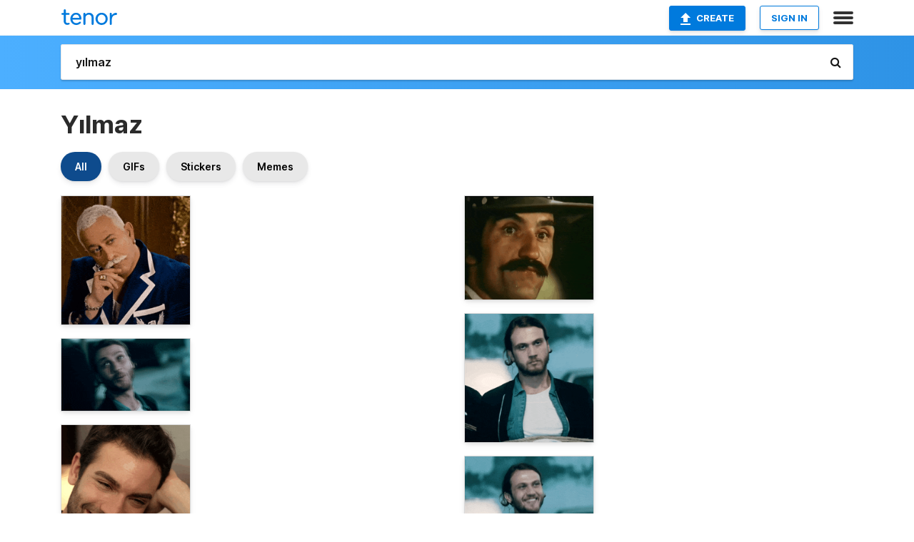

--- FILE ---
content_type: text/html; charset=utf-8
request_url: https://tenor.com/search/y%C4%B1lmaz-gifs
body_size: 45636
content:
<!DOCTYPE html>
<html lang="en" dir="ltr"><head><script id="data" type="text/x-cache" nonce="ODNjMzc2MTEtMDA0YS00MTRiLWFkZmUtOWU0MmMzZTQ5YzY2">[base64]</script><title class="dynamic">Yılmaz GIFs | Tenor</title><link class="dynamic" rel="canonical" href="https://tenor.com/search/yılmaz-gifs"><meta class="dynamic" name="keywords" content="yılmaz,gifs,search,memes"><meta class="dynamic" name="description" content="With Tenor, maker of GIF Keyboard, add popular Yılmaz animated GIFs to your conversations. Share the best GIFs now &gt;&gt;&gt;"><meta class="dynamic" name="twitter:title" content="Yılmaz GIFs | Tenor"><meta class="dynamic" name="twitter:description" content="With Tenor, maker of GIF Keyboard, add popular Yılmaz animated GIFs to your conversations. Share the best GIFs now &gt;&gt;&gt;"><meta class="dynamic" name="twitter:site" content="@gifkeyboard"><meta class="dynamic" name="twitter:app:name:iphone" content="GIF Keyboard"><meta class="dynamic" name="twitter:app:name:ipad" content="GIF Keyboard"><meta class="dynamic" name="twitter:app:name:googleplay" content="GIF Keyboard"><meta class="dynamic" name="twitter:app:id:iphone" content="917932200"><meta class="dynamic" name="twitter:app:id:ipad" content="917932200"><meta class="dynamic" name="twitter:app:id:googleplay" content="com.riffsy.FBMGIFApp"><meta class="dynamic" property="al:ios:app_name" content="GIF Keyboard"><meta class="dynamic" property="al:ios:app_store_id" content="917932200"><meta class="dynamic" property="al:android:package" content="com.riffsy.FBMGIFApp"><meta class="dynamic" property="al:android:app_name" content="GIF Keyboard"><meta class="dynamic" property="fb:app_id" content="374882289330575"><meta class="dynamic" property="og:site_name" content="Tenor"><meta class="dynamic" property="og:title" content="Yılmaz GIFs | Tenor"><meta class="dynamic" name="robots" content="noindex"><meta class="dynamic" name="apple-itunes-app" content="app-id=917932200,app-argument=https://tenor.com/search/yılmaz-gifs"><meta class="dynamic" name="twitter:app:url:googleplay" content="riffsy://search/yılmaz"><meta class="dynamic" property="al:android:url" content="riffsy://search/yılmaz"><link class="dynamic" rel="alternate" href="android-app://com.riffsy.FBMGIFApp/riffsy/search/yılmaz"><meta name="twitter:image" content="https://media1.tenor.com/m/KM0mRzz_YogAAAAC/cem-y%C4%B1lmaz-boris.gif"><link rel="image_src" href="https://media1.tenor.com/m/KM0mRzz_YogAAAAC/cem-y%C4%B1lmaz-boris.gif"><meta class="dynamic" property="og:url" content="https://media1.tenor.com/m/KM0mRzz_YogAAAAd/cem-y%C4%B1lmaz-boris.gif"><meta class="dynamic" property="og:description" content="Click to view the GIF"><meta class="dynamic" property="og:type" content="website"><meta class="dynamic" property="og:image" content="https://media1.tenor.com/m/KM0mRzz_YogAAAAd/cem-y%C4%B1lmaz-boris.gif"><meta class="dynamic" property="og:image:type" content="image/gif"><meta class="dynamic" property="og:image:width" content="498"><meta class="dynamic" property="og:image:height" content="498"><meta class="dynamic" property="og:video" content="https://media.tenor.com/KM0mRzz_YogAAAPo/cem-y%C4%B1lmaz-boris.mp4"><meta class="dynamic" property="og:video:secure_url" content="https://media.tenor.com/KM0mRzz_YogAAAPo/cem-y%C4%B1lmaz-boris.mp4"><meta class="dynamic" property="og:video:type" content="video/mp4"><meta class="dynamic" property="og:video:width" content="498"><meta class="dynamic" property="og:video:height" content="498"><meta class="dynamic" property="og:video" content="https://media.tenor.com/KM0mRzz_YogAAAPs/cem-y%C4%B1lmaz-boris.webm"><meta class="dynamic" property="og:video:secure_url" content="https://media.tenor.com/KM0mRzz_YogAAAPs/cem-y%C4%B1lmaz-boris.webm"><meta class="dynamic" property="og:video:type" content="video/webm"><meta class="dynamic" property="og:video:width" content="498"><meta class="dynamic" property="og:video:height" content="498"><script class="dynamic" type="application/ld+json">{"@context":"http:\u002F\u002Fschema.org","@type":"Article","author":"thinxer31","creator":"thinxer31","headline":"Yılmaz GIFs | Tenor","name":"Yılmaz GIFs | Tenor","url":"https:\u002F\u002Ftenor.com\u002Fsearch\u002Fyılmaz-gifs","mainEntityOfPage":"https:\u002F\u002Ftenor.com\u002Fsearch\u002Fyılmaz-gifs","keywords":"yılmaz,gifs,search,memes","dateModified":"2024-07-20T12:35:13.719Z","datePublished":"2024-07-20T12:35:13.719Z","publisher":{"@context":"http:\u002F\u002Fschema.org","@type":"Organization","name":"Tenor","logo":{"@type":"ImageObject","url":"https:\u002F\u002Ftenor.com\u002Fassets\u002Fimg\u002Ftenor-app-icon.png"},"sameAs":["https:\u002F\u002Ftwitter.com\u002Fgifkeyboard","https:\u002F\u002Fwww.facebook.com\u002Ftenorapp\u002F","https:\u002F\u002Fwww.linkedin.com\u002Fcompany\u002Ftenorinc\u002F"]},"image":{"@context":"http:\u002F\u002Fschema.org","@type":"ImageObject","author":"thinxer31","creator":"thinxer31","name":"Yılmaz GIFs | Tenor","keywords":"yılmaz,gifs,search,memes","description":"With Tenor, maker of GIF Keyboard, add popular Yılmaz animated GIFs to your conversations. Share the best GIFs now \u003E\u003E\u003E","url":"https:\u002F\u002Ftenor.com\u002Fsearch\u002Fyılmaz-gifs","contentUrl":"https:\u002F\u002Fmedia1.tenor.com\u002Fm\u002FKM0mRzz_YogAAAAC\u002Fcem-y%C4%B1lmaz-boris.gif","thumbnailUrl":"https:\u002F\u002Fmedia.tenor.com\u002FKM0mRzz_YogAAAAe\u002Fcem-y%C4%B1lmaz-boris.png","width":498,"height":498,"dateCreated":"2024-07-20T12:35:13.719Z","uploadDate":"2024-07-20T12:35:13.719Z","representativeOfPage":true},"video":{"@context":"http:\u002F\u002Fschema.org","@type":"VideoObject","author":"thinxer31","creator":"thinxer31","name":"Yılmaz GIFs | Tenor","keywords":"yılmaz,gifs,search,memes","description":"With Tenor, maker of GIF Keyboard, add popular Yılmaz animated GIFs to your conversations. Share the best GIFs now \u003E\u003E\u003E","url":"https:\u002F\u002Ftenor.com\u002Fsearch\u002Fyılmaz-gifs","contentUrl":"https:\u002F\u002Fmedia.tenor.com\u002FKM0mRzz_YogAAAPo\u002Fcem-y%C4%B1lmaz-boris.mp4","thumbnailUrl":"https:\u002F\u002Fmedia.tenor.com\u002FKM0mRzz_YogAAAAe\u002Fcem-y%C4%B1lmaz-boris.png","width":498,"height":498,"dateCreated":"2024-07-20T12:35:13.719Z","uploadDate":"2024-07-20T12:35:13.719Z","duration":"PT0M3S"}}</script><link rel="preconnect" href="https://www.googletagmanager.com"><link rel="preconnect" href="https://www.google-analytics.com"><link rel="dns-prefetch" href="//media.tenor.com"><link rel="preconnect" href="https://media.tenor.com"><link rel="stylesheet" type="text/css" href="/assets/dist/main.min.css?release=r20260113-1-master-c4169"><meta charset="UTF-8"><meta name="viewport" content="width=device-width, initial-scale=1"><link rel="manifest" href="/assets/manifest.json"><link rel="shortcut icon" type="image/png" href="/assets/img/favicon/favicon-16x16.png"><link rel="apple-touch-icon" sizes="57x57" href="/assets/img/favicon/apple-touch-icon-57x57.png"><link rel="apple-touch-icon" sizes="60x60" href="/assets/img/favicon/apple-touch-icon-60x60.png"><link rel="apple-touch-icon" sizes="72x72" href="/assets/img/favicon/apple-touch-icon-72x72.png"><link rel="icon" type="image/png" href="/assets/img/favicon/favicon-16x16.png" sizes="16x16"><link rel="icon" type="image/png" href="/assets/img/favicon/favicon-32x32.png" sizes="32x32"><link rel="search" type="application/opensearchdescription+xml" href="/opensearch.xml" title="Tenor"><link rel="alternate" hreflang="x-default" href="https://tenor.com/search/y%C4%B1lmaz-gifs"><link rel="alternate" hreflang="af" href="https://tenor.com/af/search/y%C4%B1lmaz-gifs"><link rel="alternate" hreflang="am" href="https://tenor.com/am/search/y%C4%B1lmaz-gifs"><link rel="alternate" hreflang="az" href="https://tenor.com/az/search/y%C4%B1lmaz-gifs"><link rel="alternate" hreflang="be" href="https://tenor.com/be/search/y%C4%B1lmaz-gifs"><link rel="alternate" hreflang="bg" href="https://tenor.com/bg/search/y%C4%B1lmaz-gifs"><link rel="alternate" hreflang="bn" href="https://tenor.com/bn/search/y%C4%B1lmaz-gifs"><link rel="alternate" hreflang="bs" href="https://tenor.com/bs/search/y%C4%B1lmaz-gifs"><link rel="alternate" hreflang="ca" href="https://tenor.com/ca/search/y%C4%B1lmaz-gifs"><link rel="alternate" hreflang="cs" href="https://tenor.com/cs/search/y%C4%B1lmaz-gifs"><link rel="alternate" hreflang="da" href="https://tenor.com/da/search/y%C4%B1lmaz-gifs"><link rel="alternate" hreflang="de" href="https://tenor.com/de/search/y%C4%B1lmaz-gifs"><link rel="alternate" hreflang="de-AT" href="https://tenor.com/de-AT/search/y%C4%B1lmaz-gifs"><link rel="alternate" hreflang="de-CH" href="https://tenor.com/de-CH/search/y%C4%B1lmaz-gifs"><link rel="alternate" hreflang="el" href="https://tenor.com/el/search/y%C4%B1lmaz-gifs"><link rel="alternate" hreflang="en-AU" href="https://tenor.com/en-AU/search/y%C4%B1lmaz-gifs"><link rel="alternate" hreflang="en-CA" href="https://tenor.com/en-CA/search/y%C4%B1lmaz-gifs"><link rel="alternate" hreflang="en-GB" href="https://tenor.com/en-GB/search/y%C4%B1lmaz-gifs"><link rel="alternate" hreflang="en-IE" href="https://tenor.com/en-IE/search/y%C4%B1lmaz-gifs"><link rel="alternate" hreflang="en-IN" href="https://tenor.com/en-IN/search/y%C4%B1lmaz-gifs"><link rel="alternate" hreflang="en-NZ" href="https://tenor.com/en-NZ/search/y%C4%B1lmaz-gifs"><link rel="alternate" hreflang="en-SG" href="https://tenor.com/en-SG/search/y%C4%B1lmaz-gifs"><link rel="alternate" hreflang="en-ZA" href="https://tenor.com/en-ZA/search/y%C4%B1lmaz-gifs"><link rel="alternate" hreflang="es" href="https://tenor.com/es/search/y%C4%B1lmaz-gifs"><link rel="alternate" hreflang="es-419" href="https://tenor.com/es-419/search/y%C4%B1lmaz-gifs"><link rel="alternate" hreflang="es-AR" href="https://tenor.com/es-AR/search/y%C4%B1lmaz-gifs"><link rel="alternate" hreflang="es-BO" href="https://tenor.com/es-BO/search/y%C4%B1lmaz-gifs"><link rel="alternate" hreflang="es-CL" href="https://tenor.com/es-CL/search/y%C4%B1lmaz-gifs"><link rel="alternate" hreflang="es-CO" href="https://tenor.com/es-CO/search/y%C4%B1lmaz-gifs"><link rel="alternate" hreflang="es-CR" href="https://tenor.com/es-CR/search/y%C4%B1lmaz-gifs"><link rel="alternate" hreflang="es-DO" href="https://tenor.com/es-DO/search/y%C4%B1lmaz-gifs"><link rel="alternate" hreflang="es-EC" href="https://tenor.com/es-EC/search/y%C4%B1lmaz-gifs"><link rel="alternate" hreflang="es-GT" href="https://tenor.com/es-GT/search/y%C4%B1lmaz-gifs"><link rel="alternate" hreflang="es-HN" href="https://tenor.com/es-HN/search/y%C4%B1lmaz-gifs"><link rel="alternate" hreflang="es-MX" href="https://tenor.com/es-MX/search/y%C4%B1lmaz-gifs"><link rel="alternate" hreflang="es-NI" href="https://tenor.com/es-NI/search/y%C4%B1lmaz-gifs"><link rel="alternate" hreflang="es-PA" href="https://tenor.com/es-PA/search/y%C4%B1lmaz-gifs"><link rel="alternate" hreflang="es-PE" href="https://tenor.com/es-PE/search/y%C4%B1lmaz-gifs"><link rel="alternate" hreflang="es-PR" href="https://tenor.com/es-PR/search/y%C4%B1lmaz-gifs"><link rel="alternate" hreflang="es-PY" href="https://tenor.com/es-PY/search/y%C4%B1lmaz-gifs"><link rel="alternate" hreflang="es-SV" href="https://tenor.com/es-SV/search/y%C4%B1lmaz-gifs"><link rel="alternate" hreflang="es-US" href="https://tenor.com/es-US/search/y%C4%B1lmaz-gifs"><link rel="alternate" hreflang="es-UY" href="https://tenor.com/es-UY/search/y%C4%B1lmaz-gifs"><link rel="alternate" hreflang="es-VE" href="https://tenor.com/es-VE/search/y%C4%B1lmaz-gifs"><link rel="alternate" hreflang="et" href="https://tenor.com/et/search/y%C4%B1lmaz-gifs"><link rel="alternate" hreflang="eu" href="https://tenor.com/eu/search/y%C4%B1lmaz-gifs"><link rel="alternate" hreflang="fi" href="https://tenor.com/fi/search/y%C4%B1lmaz-gifs"><link rel="alternate" hreflang="fil" href="https://tenor.com/fil/search/y%C4%B1lmaz-gifs"><link rel="alternate" hreflang="fr" href="https://tenor.com/fr/search/y%C4%B1lmaz-gifs"><link rel="alternate" hreflang="fr-CA" href="https://tenor.com/fr-CA/search/y%C4%B1lmaz-gifs"><link rel="alternate" hreflang="fr-CH" href="https://tenor.com/fr-CH/search/y%C4%B1lmaz-gifs"><link rel="alternate" hreflang="gl" href="https://tenor.com/gl/search/y%C4%B1lmaz-gifs"><link rel="alternate" hreflang="gu" href="https://tenor.com/gu/search/y%C4%B1lmaz-gifs"><link rel="alternate" hreflang="hi" href="https://tenor.com/hi/search/y%C4%B1lmaz-gifs"><link rel="alternate" hreflang="hr" href="https://tenor.com/hr/search/y%C4%B1lmaz-gifs"><link rel="alternate" hreflang="hu" href="https://tenor.com/hu/search/y%C4%B1lmaz-gifs"><link rel="alternate" hreflang="hy" href="https://tenor.com/hy/search/y%C4%B1lmaz-gifs"><link rel="alternate" hreflang="id" href="https://tenor.com/id/search/y%C4%B1lmaz-gifs"><link rel="alternate" hreflang="is" href="https://tenor.com/is/search/y%C4%B1lmaz-gifs"><link rel="alternate" hreflang="it" href="https://tenor.com/it/search/y%C4%B1lmaz-gifs"><link rel="alternate" hreflang="ja" href="https://tenor.com/ja/search/y%C4%B1lmaz-gifs"><link rel="alternate" hreflang="ka" href="https://tenor.com/ka/search/y%C4%B1lmaz-gifs"><link rel="alternate" hreflang="kk" href="https://tenor.com/kk/search/y%C4%B1lmaz-gifs"><link rel="alternate" hreflang="km" href="https://tenor.com/km/search/y%C4%B1lmaz-gifs"><link rel="alternate" hreflang="kn" href="https://tenor.com/kn/search/y%C4%B1lmaz-gifs"><link rel="alternate" hreflang="ko" href="https://tenor.com/ko/search/y%C4%B1lmaz-gifs"><link rel="alternate" hreflang="ky" href="https://tenor.com/ky/search/y%C4%B1lmaz-gifs"><link rel="alternate" hreflang="lo" href="https://tenor.com/lo/search/y%C4%B1lmaz-gifs"><link rel="alternate" hreflang="lt" href="https://tenor.com/lt/search/y%C4%B1lmaz-gifs"><link rel="alternate" hreflang="lv" href="https://tenor.com/lv/search/y%C4%B1lmaz-gifs"><link rel="alternate" hreflang="mk" href="https://tenor.com/mk/search/y%C4%B1lmaz-gifs"><link rel="alternate" hreflang="ml" href="https://tenor.com/ml/search/y%C4%B1lmaz-gifs"><link rel="alternate" hreflang="mn" href="https://tenor.com/mn/search/y%C4%B1lmaz-gifs"><link rel="alternate" hreflang="mo" href="https://tenor.com/mo/search/y%C4%B1lmaz-gifs"><link rel="alternate" hreflang="mr" href="https://tenor.com/mr/search/y%C4%B1lmaz-gifs"><link rel="alternate" hreflang="ms" href="https://tenor.com/ms/search/y%C4%B1lmaz-gifs"><link rel="alternate" hreflang="my" href="https://tenor.com/my/search/y%C4%B1lmaz-gifs"><link rel="alternate" hreflang="ne" href="https://tenor.com/ne/search/y%C4%B1lmaz-gifs"><link rel="alternate" hreflang="nl" href="https://tenor.com/nl/search/y%C4%B1lmaz-gifs"><link rel="alternate" hreflang="no" href="https://tenor.com/no/search/y%C4%B1lmaz-gifs"><link rel="alternate" hreflang="pa" href="https://tenor.com/pa/search/y%C4%B1lmaz-gifs"><link rel="alternate" hreflang="pl" href="https://tenor.com/pl/search/y%C4%B1lmaz-gifs"><link rel="alternate" hreflang="pt" href="https://tenor.com/pt/search/y%C4%B1lmaz-gifs"><link rel="alternate" hreflang="pt-BR" href="https://tenor.com/pt-BR/search/y%C4%B1lmaz-gifs"><link rel="alternate" hreflang="pt-PT" href="https://tenor.com/pt-PT/search/y%C4%B1lmaz-gifs"><link rel="alternate" hreflang="ro" href="https://tenor.com/ro/search/y%C4%B1lmaz-gifs"><link rel="alternate" hreflang="ru" href="https://tenor.com/ru/search/y%C4%B1lmaz-gifs"><link rel="alternate" hreflang="si" href="https://tenor.com/si/search/y%C4%B1lmaz-gifs"><link rel="alternate" hreflang="sk" href="https://tenor.com/sk/search/y%C4%B1lmaz-gifs"><link rel="alternate" hreflang="sl" href="https://tenor.com/sl/search/y%C4%B1lmaz-gifs"><link rel="alternate" hreflang="sq" href="https://tenor.com/sq/search/y%C4%B1lmaz-gifs"><link rel="alternate" hreflang="sr" href="https://tenor.com/sr/search/y%C4%B1lmaz-gifs"><link rel="alternate" hreflang="sr-Latn" href="https://tenor.com/sr-Latn/search/y%C4%B1lmaz-gifs"><link rel="alternate" hreflang="sv" href="https://tenor.com/sv/search/y%C4%B1lmaz-gifs"><link rel="alternate" hreflang="sw" href="https://tenor.com/sw/search/y%C4%B1lmaz-gifs"><link rel="alternate" hreflang="ta" href="https://tenor.com/ta/search/y%C4%B1lmaz-gifs"><link rel="alternate" hreflang="te" href="https://tenor.com/te/search/y%C4%B1lmaz-gifs"><link rel="alternate" hreflang="th" href="https://tenor.com/th/search/y%C4%B1lmaz-gifs"><link rel="alternate" hreflang="tl" href="https://tenor.com/tl/search/y%C4%B1lmaz-gifs"><link rel="alternate" hreflang="tr" href="https://tenor.com/tr/search/y%C4%B1lmaz-gifs"><link rel="alternate" hreflang="uk" href="https://tenor.com/uk/search/y%C4%B1lmaz-gifs"><link rel="alternate" hreflang="uz" href="https://tenor.com/uz/search/y%C4%B1lmaz-gifs"><link rel="alternate" hreflang="vi" href="https://tenor.com/vi/search/y%C4%B1lmaz-gifs"><link rel="alternate" hreflang="zh-CN" href="https://tenor.com/zh-CN/search/y%C4%B1lmaz-gifs"><link rel="alternate" hreflang="zh-HK" href="https://tenor.com/zh-HK/search/y%C4%B1lmaz-gifs"><link rel="alternate" hreflang="zh-TW" href="https://tenor.com/zh-TW/search/y%C4%B1lmaz-gifs"><link rel="alternate" hreflang="zu" href="https://tenor.com/zu/search/y%C4%B1lmaz-gifs"></head><body><script async type="text/javascript" src="/assets/dist/main.min.js?release=r20260113-1-master-c4169" fetchpriority="high"></script><div id="root"><div class="BaseApp"><div class="Banner TOSBanner hidden"><div class="container"><span class="iconfont-remove" aria-hidden="true"></span>We&#039;ve updated our <span class="linkElements"><a href="/legal-terms" rel="noopener">Terms of Service</a> and <a href="https://policies.google.com/privacy?hl=en" rel="noopener">Privacy Policy</a></span>. By continuing you agree to Tenor&#039;s <span class="linkElements"><a href="/legal-terms" rel="noopener">Terms of Service</a> and <a href="https://policies.google.com/privacy?hl=en" rel="noopener">Privacy Policy</a></span>.</div></div><div class="Banner LanguageBanner hidden"><div class="container"><span class="iconfont-remove" aria-hidden="true"></span><div>Tenor.com has been translated based on your browser&#039;s language setting. If you want to change the language, click <span class="linkElements"><button>here</button></span>.</div></div></div><nav class="NavBar"><div class="container"><span itemscope itemtype="http://schema.org/Organization"><a class="navbar-brand" itemProp="url" href="/"><img src="/assets/img/tenor-logo.svg" width="80" height="22" alt="Tenor logo" itemprop="logo"></a></span><div class="nav-buttons"><div class="account-buttons"><a class="button upload-button" href="/gif-maker?utm_source=nav-bar&amp;utm_medium=internal&amp;utm_campaign=gif-maker-entrypoints"><img src="/assets/icons/upload-icon.svg" width="14" height="17" alt="Upload icon">Create</a><button class="white-button">SIGN IN</button></div><span class=" ToggleMenu"><span class="menu-button navicon-button x ToggleMenu-button"><div class="navicon"></div></span><div class="animated NavMenu"><div class="section"><div class="header">Products</div><ul><li><a href="https://apps.apple.com/app/apple-store/id917932200?pt=39040802&amp;ct=NavGifKeyboard&amp;mt=8" rel="noopener">GIF Keyboard</a></li><li><a href="https://play.google.com/store/apps/details?id=com.riffsy.FBMGIFApp" rel="noopener">Android</a></li><li><a href="/contentpartners">Content Partners</a></li></ul></div><div class="section"><div class="header">Explore</div><ul><li><button>Language</button></li><li><a href="/reactions">Reaction GIFs</a></li><li><a href="/explore">Explore GIFs</a></li></ul></div><div class="section"><div class="header">Company</div><ul><li><a href="/press">Press</a></li><li><a href="https://blog.tenor.com/" rel="noopener">Blog</a></li><li><a href="https://support.google.com/tenor" rel="noopener">FAQ</a></li><li><a href="/legal-terms">Terms and Privacy</a></li><li><a href="/assets/dist/licenses.txt" rel="noopener">Website Licenses</a></li><li><a href="https://support.google.com/tenor/gethelp?hl=en" rel="noopener">Contact Us</a></li></ul></div><div class="section"><div class="header">API</div><ul><li><a href="/gifapi" rel="noopener">Tenor GIF API</a></li><li><a href="https://developers.google.com/tenor/guides/endpoints" rel="noopener">GIF API Documentation</a></li><li><a href="/gifapi/unity-ar-gif-sdk" rel="noopener">Unity AR SDK</a></li></ul></div></div></span></div></div></nav><div class="TopBarComponent TopSearchBar"><div class="TopBar"><div class="container"><a class="navbar-brand" itemProp="url" href="/"><img src="/assets/img/tenor-logo-white.svg" width="80" height="22" alt="Tenor logo" itemprop="logo"></a><div class="search-bar-wrapper"><form class="SearchBar"><input name="q" value="yılmaz" placeholder="Search for GIFs and Stickers" autocomplete="off"><span class="iconfont-search" aria-hidden="true"></span></form></div></div></div></div><div class="SearchPage container page"><!--!--><div class="gallery-container" itemscope itemtype="http://schema.org/ImageGallery"><meta itemprop="url" content="https://tenor.com/search/yılmaz-gifs"><meta itemprop="mainEntityOfPage" content="https://tenor.com/search/yılmaz-gifs"><meta itemprop="keywords" content="yılmaz,gifs,search,memes"><meta itemprop="headline" content="Yılmaz GIFs | Tenor"><meta itemprop="name" content="Yılmaz GIFs | Tenor"><h1>Yılmaz</h1><div class="search"><div class="UniversalSearchFormatToggle"><a class="UniversalSearchFormatToggleButton selected" href="/search/yılmaz-gifs">All</a><a class="UniversalSearchFormatToggleButton" href="/search/yılmaz-gifs?format=gifs">GIFs</a><a class="UniversalSearchFormatToggleButton" href="/search/yılmaz-gifs?format=stickers">Stickers</a><a class="UniversalSearchFormatToggleButton" href="/search/yılmaz-gifs?format=memes">Memes</a></div><div class="UniversalGifList" style="height:4927.69133192389px;"><div class="column"><figure class="UniversalGifListItem clickable" data-index="0" data-width="220" data-height="220" style="top:0px;"><a href="/view/cem-yılmaz-boris-boris-mançov-mancov-boris-mancov-gif-2940048219150705288"><div class="Gif"><picture><source type="video/mp4" srcset="https://media.tenor.com/KM0mRzz_YogAAAP1/cem-y%C4%B1lmaz-boris.mp4 320w"><source media="(max-width:840px)" type="image/webp" srcset="https://media.tenor.com/KM0mRzz_YogAAAA1/cem-y%C4%B1lmaz-boris.webp 200w"><img src="https://media.tenor.com/KM0mRzz_YogAAAAM/cem-y%C4%B1lmaz-boris.gif" width="180" height="180" alt="a man with a ring on his finger and a blue jacket" loading="lazy"></picture></div><div class="overlay"></div></a><div class="actions"><span class="GifFavButton FavButton" aria-hidden="true"></span></div><figcaption class="tags"><ul><li><a href="/search/cem-yılmaz-gifs">#cem-yılmaz</a></li><li><a href="/search/boris-gifs">#boris</a></li><li><a href="/search/boris-mançov-gifs">#boris-mançov</a></li></ul></figcaption><!--!--></figure><figure class="UniversalGifListItem clickable" data-index="3" data-width="220" data-height="124" style="top:200px;"><a href="/view/içerde-insider-yilmaz-brothers-aras-bulut-iynemli-umut-yilmaz-gif-4364079490455745909"><div class="Gif"><picture><source type="video/mp4" srcset="https://media.tenor.com/PJBTLLgutXUAAAP1/i%C3%A7erde-insider.mp4 320w"><source media="(max-width:840px)" type="image/webp" srcset="https://media.tenor.com/PJBTLLgutXUAAAA1/i%C3%A7erde-insider.webp 200w"><img src="https://media.tenor.com/PJBTLLgutXUAAAAM/i%C3%A7erde-insider.gif" width="180" height="101.45454545454547" alt="a man with a beard smoking a cigarette in a dark room" loading="lazy"></picture></div><div class="overlay"></div></a><div class="actions"><span class="GifFavButton FavButton" aria-hidden="true"></span></div><figcaption class="tags"><ul><li><a href="/search/içerde-gifs">#içerde</a></li><li><a href="/search/insider-gifs">#insider</a></li><li><a href="/search/yilmaz-brothers-gifs">#yilmaz-brothers</a></li></ul></figcaption><!--!--></figure><figure class="UniversalGifListItem clickable" data-index="4" data-width="220" data-height="220" style="top:321.4545454545455px;"><a href="/view/feryam-safir-yaman-gülsoy-yamangülsoy-burak-berkay-akgül-gif-5853496820430179455"><div class="Gif"><picture><source type="video/mp4" srcset="https://media.tenor.com/UTvMWFOejH8AAAP1/feryam-safir.mp4 320w"><source media="(max-width:840px)" type="image/webp" srcset="https://media.tenor.com/UTvMWFOejH8AAAA1/feryam-safir.webp 200w"><img src="https://media.tenor.com/UTvMWFOejH8AAAAM/feryam-safir.gif" width="180" height="180" alt="a man with a beard smiles with his hand on his head" loading="lazy"></picture></div><div class="overlay"></div></a><div class="actions"><span class="GifFavButton FavButton" aria-hidden="true"></span></div><figcaption class="tags"><ul><li><a href="/search/fer-yam-gifs">#Fer-Yam</a></li><li><a href="/search/safir-gifs">#Safir</a></li><li><a href="/search/yaman-gülsoy-gifs">#Yaman-Gülsoy</a></li></ul></figcaption><!--!--></figure><figure class="UniversalGifListItem clickable" data-index="6" data-width="220" data-height="219" style="top:521.4545454545455px;"><a href="/view/cem-ylmaz-gif-27417463"><div class="Meme"><picture><source type="video/mp4" srcset="https://media.tenor.com/i4RusFbCisMAAAP1/cem-ylmaz.mp4 320w"><source media="(max-width:840px)" type="image/webp" srcset="https://media.tenor.com/i4RusFbCisMAAAA1/cem-ylmaz.webp 200w"><img src="https://media.tenor.com/i4RusFbCisMAAAAM/cem-ylmaz.gif" width="180" height="179.1818181818182" alt="a black and white photo of a man with the words cem yılmaz haya kaybetti on the bottom" loading="lazy"></picture></div><div class="overlay"></div></a><figcaption class="tags"><ul><li><a href="/search/cem-ylmaz-gifs">#Cem-Ylmaz</a></li></ul></figcaption><!--!--></figure><figure class="UniversalGifListItem clickable" data-index="9" data-width="220" data-height="220" style="top:720.6363636363637px;"><a href="/view/içerde-insider-yilmaz-brothers-sarp-yilmaz-cagatay-ulusoy-gif-11200733240987743718"><div class="Gif"><picture><source type="video/mp4" srcset="https://media.tenor.com/m3D_ieT79eYAAAP1/i%C3%A7erde-insider.mp4 320w"><source media="(max-width:840px)" type="image/webp" srcset="https://media.tenor.com/m3D_ieT79eYAAAA1/i%C3%A7erde-insider.webp 200w"><img src="https://media.tenor.com/m3D_ieT79eYAAAAM/i%C3%A7erde-insider.gif" width="180" height="180" alt="a man with a beard and mustache wearing a black shirt and a chain around his neck" loading="lazy"></picture></div><div class="overlay"></div></a><div class="actions"><span class="GifFavButton FavButton" aria-hidden="true"></span></div><figcaption class="tags"><ul><li><a href="/search/içerde-gifs">#içerde</a></li><li><a href="/search/insider-gifs">#Insider</a></li><li><a href="/search/yilmaz-brothers-gifs">#yilmaz-brothers</a></li></ul></figcaption><!--!--></figure><figure class="UniversalGifListItem clickable" data-index="10" data-width="220" data-height="220" style="top:920.6363636363637px;"><a href="/view/içerde-insider-sarp-yilmaz-cagatay-ulusoy-sarp-gif-281457225435703740"><div class="Gif"><picture><source type="video/mp4" srcset="https://media.tenor.com/A-fv2vWP6bwAAAP1/i%C3%A7erde-insider.mp4 320w"><source media="(max-width:840px)" type="image/webp" srcset="https://media.tenor.com/A-fv2vWP6bwAAAA1/i%C3%A7erde-insider.webp 200w"><img src="https://media.tenor.com/A-fv2vWP6bwAAAAM/i%C3%A7erde-insider.gif" width="180" height="180" alt="a close up of a man with his eyes closed and a beard" loading="lazy"></picture></div><div class="overlay"></div></a><div class="actions"><span class="GifFavButton FavButton" aria-hidden="true"></span></div><figcaption class="tags"><ul><li><a href="/search/içerde-gifs">#içerde</a></li><li><a href="/search/insider-gifs">#Insider</a></li><li><a href="/search/sarp-yilmaz-gifs">#Sarp-Yilmaz</a></li></ul></figcaption><!--!--></figure><figure class="UniversalGifListItem clickable" data-index="12" data-width="220" data-height="220" style="top:1120.6363636363637px;"><a href="/view/içerde-insider-sarp-yilmaz-cagatay-ulusoy-yilmaz-brothers-gif-17850804961723649469"><div class="Gif"><picture><source type="video/mp4" srcset="https://media.tenor.com/97rMiPpRjb0AAAP1/i%C3%A7erde-insider.mp4 320w"><source media="(max-width:840px)" type="image/webp" srcset="https://media.tenor.com/97rMiPpRjb0AAAA1/i%C3%A7erde-insider.webp 200w"><img src="https://media.tenor.com/97rMiPpRjb0AAAAM/i%C3%A7erde-insider.gif" width="180" height="180" alt="a man with a beard and mustache wearing a black shirt" loading="lazy"></picture></div><div class="overlay"></div></a><div class="actions"><span class="GifFavButton FavButton" aria-hidden="true"></span></div><figcaption class="tags"><ul><li><a href="/search/içerde-gifs">#içerde</a></li><li><a href="/search/insider-gifs">#Insider</a></li><li><a href="/search/sarp-yilmaz-gifs">#Sarp-Yilmaz</a></li></ul></figcaption><!--!--></figure><figure class="UniversalGifListItem clickable" data-index="14" data-width="165" data-height="165" style="top:1320.6363636363637px;"><a href="/view/limontayfa-limon-tayfa-tibetraen-tibetraenn-raenee-gif-10118688665556416645"><div class="Gif"><picture><source type="video/mp4" srcset="https://media.tenor.com/jGzNuu9C-IUAAAP1/limontayfa-limon-tayfa.mp4 320w"><source type="image/webp" srcset="https://media.tenor.com/jGzNuu9C-IUAAAA1/limontayfa-limon-tayfa.webp 200w"><img src="https://media.tenor.com/jGzNuu9C-IUAAAAM/limontayfa-limon-tayfa.gif" width="180" height="180" alt="a man with a beard is wearing a black shirt and a beanie" loading="lazy"></picture></div><div class="overlay"></div></a><div class="actions"><span class="GifFavButton FavButton" aria-hidden="true"></span></div><figcaption class="tags"><ul><li><a href="/search/limontayfa-gifs">#limontayfa</a></li><li><a href="/search/limon-tayfa-gifs">#limon-tayfa</a></li><li><a href="/search/tibetraen-gifs">#tibetraen</a></li></ul></figcaption><!--!--></figure><figure class="UniversalGifListItem clickable" data-index="16" data-width="516" data-height="715" style="top:1520.6363636363637px;"><a href="/gif-maker?utm_source=search-page&amp;utm_medium=internal&amp;utm_campaign=gif-maker-entrypoints"><div class="Gif Card" style="font-size:12.47093023255814px;height:249.4186046511628px;"><div class="header"><p>Click here</p><p>to upload to Tenor</p></div><picture><source type="video/mp4" srcset="/assets/img/gif-maker-entrypoints/search-entrypoint-optimized.mp4 516w"><source type="image/webp" srcset="/assets/img/gif-maker-entrypoints/search-entrypoint-optimized.webp 516w"><img src="/assets/img/gif-maker-entrypoints/search-entrypoint-optimized.gif" width="180" height="146.51162790697674" loading="lazy"></picture><div class="footer"><p>Upload your own GIFs</p></div></div><div class="overlay"></div></a><figcaption class="tags"><ul></ul></figcaption><!--!--></figure><figure class="UniversalGifListItem clickable" data-index="19" data-width="165" data-height="93" style="top:1790.0549682875267px;"><a href="/view/eren-yılmaz-gif-3932662338566735270"><div class="Gif"><picture><source type="video/mp4" srcset="https://media.tenor.com/NpOfj4_TxaYAAAP1/eren-y%C4%B1lmaz.mp4 320w"><source type="image/webp" srcset="https://media.tenor.com/NpOfj4_TxaYAAAA1/eren-y%C4%B1lmaz.webp 200w"><img src="https://media.tenor.com/NpOfj4_TxaYAAAAM/eren-y%C4%B1lmaz.gif" width="180" height="101.45454545454545" alt="a young man wearing headphones is sitting on a bed" loading="lazy"></picture></div><div class="overlay"></div></a><div class="actions"><span class="GifFavButton FavButton" aria-hidden="true"></span></div><figcaption class="tags"><ul><li><a href="/search/eren-yılmaz-gifs">#eren-yılmaz</a></li></ul></figcaption><!--!--></figure><figure class="UniversalGifListItem clickable" data-index="20" data-width="220" data-height="126" style="top:1911.5095137420722px;"><a href="/view/lan-sikik-gibi-yılmaz-feyyaz-yiğit-gif-25007742"><div class="Gif"><picture><source type="video/mp4" srcset="https://media.tenor.com/l4JxmJ-OMi4AAAP1/lan-sikik-gibi-y%C4%B1lmaz-feyyaz-yi%C4%9Fit.mp4 258w"><source media="(max-width:840px)" type="image/webp" srcset="https://media.tenor.com/l4JxmJ-OMi4AAAA1/lan-sikik-gibi-y%C4%B1lmaz-feyyaz-yi%C4%9Fit.webp 200w"><img src="https://media.tenor.com/l4JxmJ-OMi4AAAAM/lan-sikik-gibi-y%C4%B1lmaz-feyyaz-yi%C4%9Fit.gif" width="180" height="103.0909090909091" alt="a man talking on a cell phone with the words lan siksik written above him" loading="lazy"></picture></div><div class="overlay"></div></a><div class="actions"><span class="GifFavButton FavButton" aria-hidden="true"></span></div><figcaption class="tags"><ul></ul></figcaption><!--!--></figure><figure class="UniversalGifListItem clickable" data-index="21" data-width="220" data-height="220" style="top:2034.6004228329812px;"><a href="/view/bir-gece-masalı-mahir-yılmaz-mahir-burak-deniz-bir-gece-masali-dizi-gif-10555411406614205222"><div class="Gif"><picture><source type="video/mp4" srcset="https://media.tenor.com/knxav9VYkyYAAAP1/bir-gece-masal%C4%B1-mahir-y%C4%B1lmaz.mp4 320w"><source media="(max-width:840px)" type="image/webp" srcset="https://media.tenor.com/knxav9VYkyYAAAA1/bir-gece-masal%C4%B1-mahir-y%C4%B1lmaz.webp 200w"><img src="https://media.tenor.com/knxav9VYkyYAAAAM/bir-gece-masal%C4%B1-mahir-y%C4%B1lmaz.gif" width="180" height="180" alt="a man wearing a black leather jacket is smiling in a dark room" loading="lazy"></picture></div><div class="overlay"></div></a><div class="actions"><span class="GifFavButton FavButton" aria-hidden="true"></span></div><figcaption class="tags"><ul><li><a href="/search/bir-gece-masalı-gifs">#Bir-Gece-Masalı</a></li><li><a href="/search/mahir-yılmaz-gifs">#Mahir-Yılmaz</a></li></ul></figcaption><!--!--></figure><figure class="UniversalGifListItem clickable" data-index="24" data-width="220" data-height="220" style="top:2234.600422832981px;"><a href="/view/feryam-safir-yaman-gülsoy-yamangülsoy-burakberkayakgül-gif-4579370191375151934"><div class="Gif"><picture><source type="video/mp4" srcset="https://media.tenor.com/P40w7S_tsz4AAAP1/feryam-safir.mp4 320w"><source media="(max-width:840px)" type="image/webp" srcset="https://media.tenor.com/P40w7S_tsz4AAAA1/feryam-safir.webp 200w"><img src="https://media.tenor.com/P40w7S_tsz4AAAAM/feryam-safir.gif" width="180" height="180" alt="a man in a tuxedo and a woman in a dress are posing for a photo" loading="lazy"></picture></div><div class="overlay"></div></a><div class="actions"><span class="GifFavButton FavButton" aria-hidden="true"></span></div><figcaption class="tags"><ul><li><a href="/search/fer-yam-gifs">#Fer-Yam</a></li><li><a href="/search/safir-gifs">#Safir</a></li><li><a href="/search/yaman-gülsoy-gifs">#Yaman-Gülsoy</a></li></ul></figcaption><!--!--></figure><figure class="UniversalGifListItem clickable" data-index="26" data-width="220" data-height="124" style="top:2434.600422832981px;"><a href="/view/kulkan-erdenet-yilmaz-adim-farah-genco-ozak-gif-2450128253366271897"><div class="Gif"><picture><source type="video/mp4" srcset="https://media.tenor.com/IgCaqkQLf5kAAAP1/kulkan-erdenet-yilmaz.mp4 320w"><source media="(max-width:840px)" type="image/webp" srcset="https://media.tenor.com/IgCaqkQLf5kAAAA1/kulkan-erdenet-yilmaz.webp 200w"><img src="https://media.tenor.com/IgCaqkQLf5kAAAAM/kulkan-erdenet-yilmaz.gif" width="180" height="101.45454545454547" alt="a man with a beard wearing a white shirt and a gold chain" loading="lazy"></picture></div><div class="overlay"></div></a><div class="actions"><span class="GifFavButton FavButton" aria-hidden="true"></span></div><figcaption class="tags"><ul><li><a href="/search/kulkan-erdenet-gifs">#KULKAN-ERDENET</a></li><li><a href="/search/yilmaz-gifs">#YILMAZ</a></li><li><a href="/search/adim-farah-gifs">#ADIM-FARAH</a></li></ul></figcaption><!--!--></figure><figure class="UniversalGifListItem clickable" data-index="27" data-width="220" data-height="220" style="top:2556.0549682875267px;"><a href="/view/içerde-insider-yilmaz-brothers-sarp-yilmaz-cagatay-ulusoy-gif-8690681661223350800"><div class="Gif"><picture><source type="video/mp4" srcset="https://media.tenor.com/eJuA7Pk4MhAAAAP1/i%C3%A7erde-insider.mp4 320w"><source media="(max-width:840px)" type="image/webp" srcset="https://media.tenor.com/eJuA7Pk4MhAAAAA1/i%C3%A7erde-insider.webp 200w"><img src="https://media.tenor.com/eJuA7Pk4MhAAAAAM/i%C3%A7erde-insider.gif" width="180" height="180" alt="a man is tied up with a rope and smiling" loading="lazy"></picture></div><div class="overlay"></div></a><div class="actions"><span class="GifFavButton FavButton" aria-hidden="true"></span></div><figcaption class="tags"><ul><li><a href="/search/içerde-gifs">#içerde</a></li><li><a href="/search/insider-gifs">#insider</a></li><li><a href="/search/yilmaz-brothers-gifs">#yilmaz-brothers</a></li></ul></figcaption><!--!--></figure><figure class="UniversalGifListItem clickable" data-index="29" data-width="220" data-height="220" style="top:2756.0549682875267px;"><a href="/view/içerde-insider-yilmaz-brothers-sarp-yilmaz-cagatay-ulusoy-gif-10365731849184741782"><div class="Gif"><picture><source type="video/mp4" srcset="https://media.tenor.com/j9p6MmOcCZYAAAP1/i%C3%A7erde-insider.mp4 320w"><source media="(max-width:840px)" type="image/webp" srcset="https://media.tenor.com/j9p6MmOcCZYAAAA1/i%C3%A7erde-insider.webp 200w"><img src="https://media.tenor.com/j9p6MmOcCZYAAAAM/i%C3%A7erde-insider.gif" width="180" height="180" alt="a man with a beard and mustache is tied up with a rope" loading="lazy"></picture></div><div class="overlay"></div></a><div class="actions"><span class="GifFavButton FavButton" aria-hidden="true"></span></div><figcaption class="tags"><ul><li><a href="/search/içerde-gifs">#içerde</a></li><li><a href="/search/insider-gifs">#Insider</a></li><li><a href="/search/yilmaz-brothers-gifs">#Yilmaz-brothers</a></li></ul></figcaption><!--!--></figure><figure class="UniversalGifListItem clickable" data-index="32" data-width="220" data-height="220" style="top:2956.0549682875267px;"><a href="/view/gibi-yılmaz-ilkkan-ersoy-feyyaz-yiğit-gif-25816317"><div class="Sticker"><img src="https://media.tenor.com/3A33RZeVyLkAAAAm/gibi-y%C4%B1lmaz.webp" width="180" height="180" alt="a sticker of a man with the words napcan duduk mu calican dark lord &#039; a &#039; on it" loading="lazy"></div><div class="overlay"></div></a><figcaption class="tags"><ul><li><a href="/search/gibi-gifs">#gibi</a></li><li><a href="/search/yılmaz-gifs">#yılmaz</a></li><li><a href="/search/ilkkan-gifs">#ilkkan</a></li><li><a href="/search/ersoy-gifs">#ersoy</a></li></ul></figcaption><!--!--></figure><figure class="UniversalGifListItem clickable" data-index="34" data-width="220" data-height="220" style="top:3156.0549682875267px;"><a href="/view/lemonhota-elraenn-elraen-rraenee-rane-gif-3218511903309332487"><div class="Gif"><picture><source type="video/mp4" srcset="https://media.tenor.com/LKpzhg4egAcAAAP1/lemonhota-elraenn.mp4 320w"><source media="(max-width:840px)" type="image/webp" srcset="https://media.tenor.com/LKpzhg4egAcAAAA1/lemonhota-elraenn.webp 200w"><img src="https://media.tenor.com/LKpzhg4egAcAAAAM/lemonhota-elraenn.gif" width="180" height="180" alt="a man wearing a red shirt with lemonhota written on the bottom" loading="lazy"></picture></div><div class="overlay"></div></a><div class="actions"><span class="GifFavButton FavButton" aria-hidden="true"></span></div><figcaption class="tags"><ul><li><a href="/search/lemonhota-gifs">#Lemonhota</a></li><li><a href="/search/elraenn-gifs">#Elraenn</a></li><li><a href="/search/elraen-gifs">#Elraen</a></li><li><a href="/search/rraenee-gifs">#rraenee</a></li></ul></figcaption><!--!--></figure><figure class="UniversalGifListItem clickable" data-index="35" data-width="220" data-height="220" style="top:3356.0549682875267px;"><a href="/view/içerde-insider-umut-yilmaz-mert-karadag-aras-bulut-iynemli-gif-80619237402650000"><div class="Gif"><picture><source type="video/mp4" srcset="https://media.tenor.com/AR5qxO9ypZAAAAP1/i%C3%A7erde-insider.mp4 320w"><source media="(max-width:840px)" type="image/webp" srcset="https://media.tenor.com/AR5qxO9ypZAAAAA1/i%C3%A7erde-insider.webp 200w"><img src="https://media.tenor.com/AR5qxO9ypZAAAAAM/i%C3%A7erde-insider.gif" width="180" height="180" alt="a man with long hair and a beard is wearing a black jacket" loading="lazy"></picture></div><div class="overlay"></div></a><div class="actions"><span class="GifFavButton FavButton" aria-hidden="true"></span></div><figcaption class="tags"><ul><li><a href="/search/içerde-gifs">#içerde</a></li><li><a href="/search/insider-gifs">#Insider</a></li><li><a href="/search/umut-yilmaz-gifs">#Umut-Yilmaz</a></li></ul></figcaption><!--!--></figure><figure class="UniversalGifListItem clickable" data-index="37" data-width="220" data-height="124" style="top:3556.0549682875267px;"><a href="/view/ingilizce-biliyor-musun-cem-yılmaz-come-on-come-on-izgilizce-mi-gif-20650261"><div class="Gif"><picture><source media="(max-width:840px)" type="image/webp" srcset="https://media.tenor.com/7jANibg1WNUAAAA1/ingilizce-biliyor-musun-cem-y%C4%B1lmaz-come-on.webp 200w"><img src="https://media.tenor.com/7jANibg1WNUAAAAM/ingilizce-biliyor-musun-cem-y%C4%B1lmaz-come-on.gif" width="180" height="101.45454545454547" alt="Ingilizce Biliyor Musun Cem Yılmaz Come On GIF" loading="lazy"></picture></div><div class="overlay"></div></a><div class="actions"><span class="GifFavButton FavButton" aria-hidden="true"></span></div><figcaption class="tags"><ul><li><a href="/search/ingilizce-biliyor-musun-gifs">#Ingilizce-Biliyor-Musun</a></li></ul></figcaption><!--!--></figure><figure class="UniversalGifListItem clickable" data-index="39" data-width="220" data-height="165" style="top:3677.509513742072px;"><a href="/view/acemi-cadıtoygar-kaan-yilmaz-acemi-cadi-şubatdizi-şubat-gif-19180992"><div class="Gif"><picture><source type="video/mp4" srcset="https://media.tenor.com/SLLvxVuOTzEAAAP1/acemi-cad%C4%B1toygar-kaan-yilmaz.mp4 320w"><source media="(max-width:840px)" type="image/webp" srcset="https://media.tenor.com/SLLvxVuOTzEAAAA1/acemi-cad%C4%B1toygar-kaan-yilmaz.webp 200w"><img src="https://media.tenor.com/SLLvxVuOTzEAAAAM/acemi-cad%C4%B1toygar-kaan-yilmaz.gif" width="180" height="135" alt="Acemi Cadıtoygar Kaan Yilmaz GIF" loading="lazy"></picture></div><div class="overlay"></div></a><div class="actions"><span class="GifFavButton FavButton" aria-hidden="true"></span></div><figcaption class="tags"><ul><li><a href="/search/acemi-cadıtoygar-gifs">#Acemi-CadıToygar</a></li><li><a href="/search/kaan-yilmaz-gifs">#Kaan-Yilmaz</a></li></ul></figcaption><!--!--></figure><figure class="UniversalGifListItem clickable" data-index="40" data-width="220" data-height="220" style="top:3832.509513742072px;"><a href="/view/gibi-yılmaz-ilkkan-ersoy-feyyaz-yiğit-gif-25816185"><div class="Sticker"><img src="https://media.tenor.com/TojwvULFUYoAAAAm/gibi-y%C4%B1lmaz.webp" width="180" height="180" alt="a picture of a man with a beard and the words &quot; 14 yumurtaya geldiğinde seni ne dururdu &quot;" loading="lazy"></div><div class="overlay"></div></a><figcaption class="tags"><ul><li><a href="/search/gibi-gifs">#gibi</a></li><li><a href="/search/yılmaz-gifs">#yılmaz</a></li><li><a href="/search/ilkkan-gifs">#ilkkan</a></li><li><a href="/search/ersoy-gifs">#ersoy</a></li></ul></figcaption><!--!--></figure><figure class="UniversalGifListItem clickable" data-index="43" data-width="220" data-height="391" style="top:4032.509513742072px;"><a href="/view/ne-dedi-ne-dedi-ne-dedi-incinmişsin-dedi-incinmissin-dedi-cem-yılmaz-gif-26014560"><div class="Gif"><picture><source media="(max-width:840px)" type="video/mp4" srcset="https://media.tenor.com/0TL5bMpmviIAAAP1/ne-dedi-ne-dedi-ne-dedi.mp4 148w"><source media="(max-width:840px)" type="image/webp" srcset="https://media.tenor.com/0TL5bMpmviIAAAA1/ne-dedi-ne-dedi-ne-dedi.webp 114w"><img src="https://media.tenor.com/0TL5bMpmviIAAAAM/ne-dedi-ne-dedi-ne-dedi.gif" width="180" height="319.90909090909093" alt="a man with a mustache wears sunglasses and a shirt that says kisacik melodiler" loading="lazy"></picture></div><div class="overlay"></div></a><div class="actions"><span class="GifFavButton FavButton" aria-hidden="true"></span></div><figcaption class="tags"><ul><li><a href="/search/ne-dedi-gifs">#Ne-Dedi</a></li><li><a href="/search/ne-dedi-ne-dedi-gifs">#Ne-Dedi-Ne-Dedi</a></li></ul></figcaption><!--!--></figure><figure class="UniversalGifListItem clickable" data-index="46" data-width="220" data-height="220" style="top:4372.418604651163px;"><a href="/view/barış-alper-yılmaz-barış-alper-yılmaz-barış-alper-gif-13606597101236202543"><div class="Gif"><picture><source type="video/mp4" srcset="https://media.tenor.com/vNRX-QULLC8AAAP1/bar%C4%B1%C5%9F-alper-y%C4%B1lmaz-bar%C4%B1%C5%9F.mp4 320w"><source media="(max-width:840px)" type="image/webp" srcset="https://media.tenor.com/vNRX-QULLC8AAAA1/bar%C4%B1%C5%9F-alper-y%C4%B1lmaz-bar%C4%B1%C5%9F.webp 200w"><img src="https://media.tenor.com/vNRX-QULLC8AAAAM/bar%C4%B1%C5%9F-alper-y%C4%B1lmaz-bar%C4%B1%C5%9F.gif" width="180" height="180" alt="a man in a sixt rent a car jersey" loading="lazy"></picture></div><div class="overlay"></div></a><div class="actions"><span class="GifFavButton FavButton" aria-hidden="true"></span></div><figcaption class="tags"><ul><li><a href="/search/barış-alper-yılmaz-gifs">#barış-Alper-yılmaz</a></li><li><a href="/search/barış-gifs">#barış</a></li><li><a href="/search/alper-gifs">#alper</a></li></ul></figcaption><!--!--></figure><figure class="UniversalGifListItem clickable" data-index="48" data-width="220" data-height="220" style="top:4572.418604651163px;"><a href="/view/gibi-yılmaz-ilkkan-ersoy-feyyaz-yiğit-gif-25816215"><div class="Sticker"><img src="https://media.tenor.com/MElE_7UqbpIAAAAm/gibi-y%C4%B1lmaz.webp" width="180" height="180" alt="a man with a beard and the words pop buya" loading="lazy"></div><div class="overlay"></div></a><figcaption class="tags"><ul><li><a href="/search/gibi-gifs">#gibi</a></li><li><a href="/search/yılmaz-gifs">#yılmaz</a></li><li><a href="/search/ilkkan-gifs">#ilkkan</a></li><li><a href="/search/ersoy-gifs">#ersoy</a></li></ul></figcaption><!--!--></figure></div><div class="column"><figure class="UniversalGifListItem clickable" data-index="1" data-width="220" data-height="177" style="top:0px;"><a href="/view/yilmaz-koksal-yılmaz-köksal-gif-14789630143442287299"><div class="Gif"><picture><source type="video/mp4" srcset="https://media.tenor.com/zT9SQbNJesMAAAP1/yilmaz-koksal-y%C4%B1lmaz-k%C3%B6ksal.mp4 320w"><source media="(max-width:840px)" type="image/webp" srcset="https://media.tenor.com/zT9SQbNJesMAAAA1/yilmaz-koksal-y%C4%B1lmaz-k%C3%B6ksal.webp 200w"><img src="https://media.tenor.com/zT9SQbNJesMAAAAM/yilmaz-koksal-y%C4%B1lmaz-k%C3%B6ksal.gif" width="180" height="144.8181818181818" alt="a man with a polka dot hat and a mustache" loading="lazy"></picture></div><div class="overlay"></div></a><div class="actions"><span class="GifFavButton FavButton" aria-hidden="true"></span></div><figcaption class="tags"><ul><li><a href="/search/yilmaz-koksal-gifs">#yilmaz-koksal</a></li><li><a href="/search/yılmaz-köksal-gifs">#yılmaz-köksal</a></li></ul></figcaption><!--!--></figure><figure class="UniversalGifListItem clickable" data-index="2" data-width="220" data-height="220" style="top:164.8181818181818px;"><a href="/view/içerde-insider-yilmaz-brothers-umut-yilmaz-aras-bulut-iynemli-gif-18070905092392594516"><div class="Gif"><picture><source type="video/mp4" srcset="https://media.tenor.com/-sjAcBHbrFQAAAP1/i%C3%A7erde-insider.mp4 320w"><source media="(max-width:840px)" type="image/webp" srcset="https://media.tenor.com/-sjAcBHbrFQAAAA1/i%C3%A7erde-insider.webp 200w"><img src="https://media.tenor.com/-sjAcBHbrFQAAAAM/i%C3%A7erde-insider.gif" width="180" height="180" alt="a man with long hair and a beard is wearing a black jacket and a white shirt" loading="lazy"></picture></div><div class="overlay"></div></a><div class="actions"><span class="GifFavButton FavButton" aria-hidden="true"></span></div><figcaption class="tags"><ul><li><a href="/search/içerde-gifs">#içerde</a></li><li><a href="/search/insider-gifs">#Insider</a></li><li><a href="/search/yilmaz-brothers-gifs">#yilmaz-brothers</a></li></ul></figcaption><!--!--></figure><figure class="UniversalGifListItem clickable" data-index="5" data-width="220" data-height="220" style="top:364.8181818181818px;"><a href="/view/içerde-insider-yilmaz-brothers-aras-bulut-iynemli-umut-yilmaz-gif-9138530474590476638"><div class="Gif"><picture><source type="video/mp4" srcset="https://media.tenor.com/ftKVDHMMGV4AAAP1/i%C3%A7erde-insider.mp4 320w"><source media="(max-width:840px)" type="image/webp" srcset="https://media.tenor.com/ftKVDHMMGV4AAAA1/i%C3%A7erde-insider.webp 200w"><img src="https://media.tenor.com/ftKVDHMMGV4AAAAM/i%C3%A7erde-insider.gif" width="180" height="180" alt="a man with long hair and a beard is tied up with rope and smiling" loading="lazy"></picture></div><div class="overlay"></div></a><div class="actions"><span class="GifFavButton FavButton" aria-hidden="true"></span></div><figcaption class="tags"><ul><li><a href="/search/içerde-gifs">#içerde</a></li><li><a href="/search/insider-gifs">#insider</a></li><li><a href="/search/yilmaz-brothers-gifs">#yilmaz-brothers</a></li></ul></figcaption><!--!--></figure><figure class="UniversalGifListItem clickable" data-index="7" data-width="220" data-height="165" style="top:564.8181818181818px;"><a href="/view/çağatay-ulusoy-i̇çerde-sarp-yılmaz-gif-24239323"><div class="Gif"><picture><source type="video/mp4" srcset="https://media.tenor.com/bBo-TOssRssAAAP1/%C3%A7a%C4%9Fatay-ulusoy-i%CC%87%C3%A7erde.mp4 320w"><source media="(max-width:840px)" type="image/webp" srcset="https://media.tenor.com/bBo-TOssRssAAAA1/%C3%A7a%C4%9Fatay-ulusoy-i%CC%87%C3%A7erde.webp 200w"><img src="https://media.tenor.com/bBo-TOssRssAAAAM/%C3%A7a%C4%9Fatay-ulusoy-i%CC%87%C3%A7erde.gif" width="180" height="135" alt="a close up of a man &#039;s face with a beard and a green shirt" loading="lazy"></picture></div><div class="overlay"></div></a><div class="actions"><span class="GifFavButton FavButton" aria-hidden="true"></span></div><figcaption class="tags"><ul><li><a href="/search/çağatay-ulusoy-gifs">#Çağatay-Ulusoy</a></li><li><a href="/search/i̇çerde-gifs">#İçerde</a></li></ul></figcaption><!--!--></figure><figure class="UniversalGifListItem clickable" data-index="8" data-width="220" data-height="261" style="top:719.8181818181818px;"><a href="/view/keukenloods-keukenloodsnl-thumbs-up-duimpje-duimpjeomhoog-gif-26765759"><div class="Gif"><picture><source media="(max-width:840px)" type="image/webp" srcset="https://media.tenor.com/4H9YAeugzsEAAAA1/keukenloods-keukenloodsnl.webp 170w"><img src="https://media.tenor.com/4H9YAeugzsEAAAAM/keukenloods-keukenloodsnl.gif" width="180" height="213.54545454545456" alt="a man wearing a white shirt that says copper donuts" loading="lazy"></picture></div><div class="overlay"></div></a><div class="actions"><span class="GifFavButton FavButton" aria-hidden="true"></span></div><figcaption class="tags"><ul><li><a href="/search/keukenloods-gifs">#keukenloods</a></li><li><a href="/search/keukenloodsnl-gifs">#keukenloodsnl</a></li></ul></figcaption><!--!--></figure><figure class="UniversalGifListItem clickable" data-index="11" data-width="220" data-height="220" style="top:953.3636363636363px;"><a href="/view/içerde-insider-yilmaz-brothers-sarp-yilmaz-cagatay-ulusoy-gif-15165184289249721512"><div class="Gif"><picture><source type="video/mp4" srcset="https://media.tenor.com/0nWOwzIQfKgAAAP1/i%C3%A7erde-insider.mp4 320w"><source media="(max-width:840px)" type="image/webp" srcset="https://media.tenor.com/0nWOwzIQfKgAAAA1/i%C3%A7erde-insider.webp 200w"><img src="https://media.tenor.com/0nWOwzIQfKgAAAAM/i%C3%A7erde-insider.gif" width="180" height="180" alt="a man with a beard is tied up with a rope in a dark room" loading="lazy"></picture></div><div class="overlay"></div></a><div class="actions"><span class="GifFavButton FavButton" aria-hidden="true"></span></div><figcaption class="tags"><ul><li><a href="/search/içerde-gifs">#içerde</a></li><li><a href="/search/insider-gifs">#Insider</a></li><li><a href="/search/yilmaz-brothers-gifs">#yilmaz-brothers</a></li></ul></figcaption><!--!--></figure><figure class="UniversalGifListItem clickable" data-index="13" data-width="220" data-height="220" style="top:1153.3636363636363px;"><a href="/view/feryam-safir-özgeyağız-ferayeyılmaz-feraye-yılmaz-gif-15990943232794810166"><div class="Gif"><picture><source type="video/mp4" srcset="https://media.tenor.com/3es-JYYr1zYAAAP1/feryam-safir.mp4 320w"><source media="(max-width:840px)" type="image/webp" srcset="https://media.tenor.com/3es-JYYr1zYAAAA1/feryam-safir.webp 200w"><img src="https://media.tenor.com/3es-JYYr1zYAAAAM/feryam-safir.gif" width="180" height="180" alt="a close up of a woman &#039;s face smiling" loading="lazy"></picture></div><div class="overlay"></div></a><div class="actions"><span class="GifFavButton FavButton" aria-hidden="true"></span></div><figcaption class="tags"><ul><li><a href="/search/fer-yam-gifs">#Fer-Yam</a></li><li><a href="/search/safir-gifs">#Safir</a></li><li><a href="/search/özge-yağız-gifs">#Özge-Yağız</a></li></ul></figcaption><!--!--></figure><figure class="UniversalGifListItem clickable" data-index="15" data-width="220" data-height="220" style="top:1353.3636363636363px;"><a href="/view/içerde-insider-sarp-yilmaz-umut-yilmaz-cagatay-ulusoy-gif-6954341832227719281"><div class="Gif"><picture><source type="video/mp4" srcset="https://media.tenor.com/YILJDPySiHEAAAP1/i%C3%A7erde-insider.mp4 320w"><source media="(max-width:840px)" type="image/webp" srcset="https://media.tenor.com/YILJDPySiHEAAAA1/i%C3%A7erde-insider.webp 200w"><img src="https://media.tenor.com/YILJDPySiHEAAAAM/i%C3%A7erde-insider.gif" width="180" height="180" alt="a man with a beard and mustache wearing a black shirt" loading="lazy"></picture></div><div class="overlay"></div></a><div class="actions"><span class="GifFavButton FavButton" aria-hidden="true"></span></div><figcaption class="tags"><ul><li><a href="/search/içerde-gifs">#içerde</a></li><li><a href="/search/insider-gifs">#Insider</a></li><li><a href="/search/sarp-yilmaz-gifs">#Sarp-Yilmaz</a></li></ul></figcaption><!--!--></figure><figure class="UniversalGifListItem clickable" data-index="17" data-width="220" data-height="196" style="top:1553.3636363636363px;"><a href="/view/rraenee-mert-yılmaz-limon-tayfa-sad-üzgün-gif-3592272548983213151"><div class="Gif"><picture><source type="video/mp4" srcset="https://media.tenor.com/MdpQ2cKIDF8AAAP1/rraenee-mert-y%C4%B1lmaz.mp4 320w"><source media="(max-width:840px)" type="image/webp" srcset="https://media.tenor.com/MdpQ2cKIDF8AAAA1/rraenee-mert-y%C4%B1lmaz.webp 200w"><img src="https://media.tenor.com/MdpQ2cKIDF8AAAAM/rraenee-mert-y%C4%B1lmaz.gif" width="180" height="160.36363636363637" alt="a man with a beard wearing a black shirt is looking down" loading="lazy"></picture></div><div class="overlay"></div></a><div class="actions"><span class="GifFavButton FavButton" aria-hidden="true"></span></div><figcaption class="tags"><ul><li><a href="/search/rraenee-gifs">#Rraenee</a></li><li><a href="/search/mert-yılmaz-gifs">#Mert-Yılmaz</a></li><li><a href="/search/limon-tayfa-gifs">#Limon-tayfa</a></li></ul></figcaption><!--!--></figure><figure class="UniversalGifListItem clickable" data-index="18" data-width="165" data-height="294" style="top:1733.7272727272725px;"><a href="/view/yılmaz-gibi-yılmaz-feyyaz-yiğit-gibi-feyyaz-yiğit-gibi-yılmaz-gibi-feyyaz-yiğit-gif-11970102729218342157"><div class="Gif"><picture><source type="video/mp4" srcset="https://media.tenor.com/ph5ZAwv-PQ0AAAP1/y%C4%B1lmaz-gibi-y%C4%B1lmaz.mp4 182w"><source media="(max-width:840px)" type="image/webp" srcset="https://media.tenor.com/ph5ZAwv-PQ0AAAA1/y%C4%B1lmaz-gibi-y%C4%B1lmaz.webp 114w"><img src="https://media.tenor.com/ph5ZAwv-PQ0AAAAM/y%C4%B1lmaz-gibi-y%C4%B1lmaz.gif" width="180" height="320.7272727272727" alt="a man in a suit and tie is sitting at a table with the words gibi gibiyiz on the bottom" loading="lazy"></picture></div><div class="overlay"></div></a><div class="actions"><span class="GifFavButton FavButton" aria-hidden="true"></span></div><figcaption class="tags"><ul><li><a href="/search/yılmaz-gifs">#yılmaz</a></li><li><a href="/search/gibi-yılmaz-gifs">#gibi-yılmaz</a></li></ul></figcaption><!--!--></figure><figure class="UniversalGifListItem clickable" data-index="22" data-width="220" data-height="124" style="top:2074.454545454545px;"><a href="/view/yilmaz-koksal-yılmaz-köksal-gif-127627782159321096"><div class="Gif"><picture><source type="video/mp4" srcset="https://media.tenor.com/AcVsyqsTyAgAAAP1/yilmaz-koksal-y%C4%B1lmaz-k%C3%B6ksal.mp4 320w"><source media="(max-width:840px)" type="image/webp" srcset="https://media.tenor.com/AcVsyqsTyAgAAAA1/yilmaz-koksal-y%C4%B1lmaz-k%C3%B6ksal.webp 200w"><img src="https://media.tenor.com/AcVsyqsTyAgAAAAM/yilmaz-koksal-y%C4%B1lmaz-k%C3%B6ksal.gif" width="180" height="101.45454545454547" alt="a man with a mustache is wearing a brown hat" loading="lazy"></picture></div><div class="overlay"></div></a><div class="actions"><span class="GifFavButton FavButton" aria-hidden="true"></span></div><figcaption class="tags"><ul><li><a href="/search/yilmaz-koksal-gifs">#yilmaz-koksal</a></li><li><a href="/search/yılmaz-köksal-gifs">#yılmaz-köksal</a></li></ul></figcaption><!--!--></figure><figure class="UniversalGifListItem clickable" data-index="23" data-width="165" data-height="165" style="top:2195.9090909090905px;"><a href="/view/gibi-gibi-ersoy-gibi-yılmaz-gibi-ilkkan-gibi-fotoğraf-gif-14524154095382268919"><div class="Gif"><picture><source type="video/mp4" srcset="https://media.tenor.com/yZApMo5Li_cAAAP1/gibi-gibi-ersoy.mp4 320w"><source type="image/webp" srcset="https://media.tenor.com/yZApMo5Li_cAAAA1/gibi-gibi-ersoy.webp 200w"><img src="https://media.tenor.com/yZApMo5Li_cAAAAM/gibi-gibi-ersoy.gif" width="180" height="180" alt="a man wearing a blue cardigan and a white shirt is sitting at a table" loading="lazy"></picture></div><div class="overlay"></div></a><div class="actions"><span class="GifFavButton FavButton" aria-hidden="true"></span></div><figcaption class="tags"><ul><li><a href="/search/gibi-gifs">#Gibi</a></li><li><a href="/search/gibi-ersoy-gifs">#Gibi-ersoy</a></li><li><a href="/search/gibi-yılmaz-gifs">#gibi-yılmaz</a></li></ul></figcaption><!--!--></figure><figure class="UniversalGifListItem clickable" data-index="25" data-width="220" data-height="220" style="top:2395.9090909090905px;"><a href="/view/içerde-insider-yilmaz-brothers-sarp-yilmaz-cagatay-ulusoy-gif-8975795278640723911"><div class="Gif"><picture><source type="video/mp4" srcset="https://media.tenor.com/fJBuQAgCN8cAAAP1/i%C3%A7erde-insider.mp4 320w"><source media="(max-width:840px)" type="image/webp" srcset="https://media.tenor.com/fJBuQAgCN8cAAAA1/i%C3%A7erde-insider.webp 200w"><img src="https://media.tenor.com/fJBuQAgCN8cAAAAM/i%C3%A7erde-insider.gif" width="180" height="180" alt="a man with a beard and mustache is tied up with rope" loading="lazy"></picture></div><div class="overlay"></div></a><div class="actions"><span class="GifFavButton FavButton" aria-hidden="true"></span></div><figcaption class="tags"><ul><li><a href="/search/içerde-gifs">#içerde</a></li><li><a href="/search/insider-gifs">#Insider</a></li><li><a href="/search/yilmaz-brothers-gifs">#yilmaz-brothers</a></li></ul></figcaption><!--!--></figure><figure class="UniversalGifListItem clickable" data-index="28" data-width="220" data-height="220" style="top:2595.9090909090905px;"><a href="/view/cem-yılmaz-delirdi-cem-yılmaz-gif-14155952306020290006"><div class="Gif"><picture><source type="video/mp4" srcset="https://media.tenor.com/xHQLnvG2DdYAAAP1/cem-y%C4%B1lmaz-delirdi-cem-y%C4%B1lmaz.mp4 320w"><source media="(max-width:840px)" type="image/webp" srcset="https://media.tenor.com/xHQLnvG2DdYAAAA1/cem-y%C4%B1lmaz-delirdi-cem-y%C4%B1lmaz.webp 200w"><img src="https://media.tenor.com/xHQLnvG2DdYAAAAM/cem-y%C4%B1lmaz-delirdi-cem-y%C4%B1lmaz.gif" width="180" height="180" alt="a black and white drawing of a man with a mustache and sunglasses" loading="lazy"></picture></div><div class="overlay"></div></a><div class="actions"><span class="GifFavButton FavButton" aria-hidden="true"></span></div><figcaption class="tags"><ul><li><a href="/search/cem-yılmaz-delirdi-gifs">#Cem-yılmaz-delirdi</a></li><li><a href="/search/cem-yılmaz-gifs">#Cem-Yılmaz</a></li></ul></figcaption><!--!--></figure><figure class="UniversalGifListItem clickable" data-index="30" data-width="220" data-height="124" style="top:2795.9090909090905px;"><a href="/view/cem-yılmaz-levent-kırca-rafadan-yumurta-olacak-o-kadar-cem-yılmaz-taklit-gif-4298752335586720008"><div class="Gif"><picture><source type="video/mp4" srcset="https://media.tenor.com/O6g8eTQG-QgAAAP1/cem-y%C4%B1lmaz-levent-k%C4%B1rca.mp4 320w"><source media="(max-width:840px)" type="image/webp" srcset="https://media.tenor.com/O6g8eTQG-QgAAAA1/cem-y%C4%B1lmaz-levent-k%C4%B1rca.webp 200w"><img src="https://media.tenor.com/O6g8eTQG-QgAAAAM/cem-y%C4%B1lmaz-levent-k%C4%B1rca.gif" width="180" height="101.45454545454547" alt="a man is sitting on a couch with a dumbbell in front of him and a sign that says tumhaber on it" loading="lazy"></picture></div><div class="overlay"></div></a><div class="actions"><span class="GifFavButton FavButton" aria-hidden="true"></span></div><figcaption class="tags"><ul><li><a href="/search/cem-yılmaz-gifs">#cem-yılmaz</a></li><li><a href="/search/levent-kırca-gifs">#levent-kırca</a></li></ul></figcaption><!--!--></figure><figure class="UniversalGifListItem clickable" data-index="31" data-width="220" data-height="220" style="top:2917.363636363636px;"><a href="/view/gibi-ilkkan-sen-iyice-şaşırdın-yılmaz-ersoy-gif-3805329604309821452"><div class="Gif"><picture><source type="video/mp4" srcset="https://media.tenor.com/NM8_HRYqKAwAAAP1/gibi-ilkkan.mp4 320w"><source media="(max-width:840px)" type="image/webp" srcset="https://media.tenor.com/NM8_HRYqKAwAAAA1/gibi-ilkkan.webp 200w"><img src="https://media.tenor.com/NM8_HRYqKAwAAAAM/gibi-ilkkan.gif" width="180" height="180" alt="a man with a beard is sitting on a couch with the words sen iyice sasirdin above him" loading="lazy"></picture></div><div class="overlay"></div></a><div class="actions"><span class="GifFavButton FavButton" aria-hidden="true"></span></div><figcaption class="tags"><ul><li><a href="/search/gibi-gifs">#gibi</a></li><li><a href="/search/ilkkan-gifs">#ilkkan</a></li><li><a href="/search/sen-iyice-şaşırdın-gifs">#sen-iyice-şaşırdın</a></li></ul></figcaption><!--!--></figure><figure class="UniversalGifListItem clickable" data-index="33" data-width="165" data-height="294" style="top:3117.363636363636px;"><a href="/view/baris-alper-yilmaz-selfie-bay-galatasaray-sampiyon-besinci-yildiz-galatasaray-gif-2973070980376214370"><div class="Gif"><picture><source type="video/mp4" srcset="https://media.tenor.com/KUJ4Tf1Yu2IAAAP1/baris-alper-yilmaz-selfie-bay.mp4 180w"><source media="(max-width:840px)" type="image/webp" srcset="https://media.tenor.com/KUJ4Tf1Yu2IAAAA1/baris-alper-yilmaz-selfie-bay.webp 114w"><img src="https://media.tenor.com/KUJ4Tf1Yu2IAAAAM/baris-alper-yilmaz-selfie-bay.gif" width="180" height="320.7272727272727" alt="a man wearing an orange shirt with the word eme on it smiles in front of a crowd" loading="lazy"></picture></div><div class="overlay"></div></a><div class="actions"><span class="GifFavButton FavButton" aria-hidden="true"></span></div><figcaption class="tags"><ul><li><a href="/search/baris-alper-yilmaz-selfie-gifs">#baris-alper-yilmaz-selfie</a></li><li><a href="/search/bay-gifs">#bay</a></li></ul></figcaption><!--!--></figure><figure class="UniversalGifListItem clickable" data-index="36" data-width="220" data-height="220" style="top:3458.0909090909086px;"><a href="/view/gibi-yılmaz-ilkkan-ersoy-feyyaz-yiğit-gif-25816354"><div class="Sticker"><img src="https://media.tenor.com/QEoNzH7nCJ8AAAAm/gibi-y%C4%B1lmaz.webp" width="180" height="180" alt="a man is pouring water on another man &#039;s head with the words yaslilar nasil written below him" loading="lazy"></div><div class="overlay"></div></a><figcaption class="tags"><ul><li><a href="/search/gibi-gifs">#gibi</a></li><li><a href="/search/yılmaz-gifs">#yılmaz</a></li><li><a href="/search/ilkkan-gifs">#ilkkan</a></li><li><a href="/search/ersoy-gifs">#ersoy</a></li></ul></figcaption><!--!--></figure><figure class="UniversalGifListItem clickable" data-index="38" data-width="220" data-height="220" style="top:3658.0909090909086px;"><a href="/view/içerde-insider-yilmaz-brothers-sarp-yilmaz-cagatay-ulusoy-gif-14823375827191330447"><div class="Gif"><picture><source type="video/mp4" srcset="https://media.tenor.com/zbc1xvfZ9o8AAAP1/i%C3%A7erde-insider.mp4 320w"><source media="(max-width:840px)" type="image/webp" srcset="https://media.tenor.com/zbc1xvfZ9o8AAAA1/i%C3%A7erde-insider.webp 200w"><img src="https://media.tenor.com/zbc1xvfZ9o8AAAAM/i%C3%A7erde-insider.gif" width="180" height="180" alt="a man in a black coat stands in a crowd" loading="lazy"></picture></div><div class="overlay"></div></a><div class="actions"><span class="GifFavButton FavButton" aria-hidden="true"></span></div><figcaption class="tags"><ul><li><a href="/search/içerde-gifs">#içerde</a></li><li><a href="/search/insider-gifs">#Insider</a></li><li><a href="/search/yilmaz-brothers-gifs">#Yilmaz-brothers</a></li></ul></figcaption><!--!--></figure><figure class="UniversalGifListItem clickable" data-index="41" data-width="220" data-height="124" style="top:3858.0909090909086px;"><a href="/view/içerde-insider-yilmaz-brothers-sarp-yilmaz-cagatay-ulusoy-gif-15560339611575790194"><div class="Gif"><picture><source type="video/mp4" srcset="https://media.tenor.com/1_FubzxqKnIAAAP1/i%C3%A7erde-insider.mp4 320w"><source media="(max-width:840px)" type="image/webp" srcset="https://media.tenor.com/1_FubzxqKnIAAAA1/i%C3%A7erde-insider.webp 200w"><img src="https://media.tenor.com/1_FubzxqKnIAAAAM/i%C3%A7erde-insider.gif" width="180" height="101.45454545454547" alt="a man with a ring on his finger is looking at another man" loading="lazy"></picture></div><div class="overlay"></div></a><div class="actions"><span class="GifFavButton FavButton" aria-hidden="true"></span></div><figcaption class="tags"><ul><li><a href="/search/içerde-gifs">#içerde</a></li><li><a href="/search/insider-gifs">#Insider</a></li><li><a href="/search/yilmaz-brothers-gifs">#yilmaz-brothers</a></li></ul></figcaption><!--!--></figure><figure class="UniversalGifListItem clickable" data-index="42" data-width="220" data-height="116" style="top:3979.545454545454px;"><a href="/view/gibi-dizisi-gibi-dizisi-exxen-gibi-gibi-feyyaz-yiğit-feyyaz-yiğit-gibi-gif-24966334"><div class="Gif"><picture><source type="video/mp4" srcset="https://media.tenor.com/2BHlRLpycYsAAAP1/gibi-dizisi-gibi-dizisi-exxen.mp4 258w"><source media="(max-width:840px)" type="image/webp" srcset="https://media.tenor.com/2BHlRLpycYsAAAA1/gibi-dizisi-gibi-dizisi-exxen.webp 200w"><img src="https://media.tenor.com/2BHlRLpycYsAAAAM/gibi-dizisi-gibi-dizisi-exxen.gif" width="180" height="94.90909090909092" alt="a man with a beard is eating a sandwich and drinking from a cup" loading="lazy"></picture></div><div class="overlay"></div></a><div class="actions"><span class="GifFavButton FavButton" aria-hidden="true"></span></div><figcaption class="tags"><ul><li><a href="/search/gibi-dizisi-gifs">#Gibi-Dizisi</a></li><li><a href="/search/gibi-dizisi-exxen-gifs">#Gibi-Dizisi-Exxen</a></li></ul></figcaption><!--!--></figure><figure class="UniversalGifListItem clickable" data-index="44" data-width="220" data-height="220" style="top:4094.454545454545px;"><a href="/view/feryam-safir-yaman-gülsoy-yamangülsoy-burak-berkay-akgül-gif-689031119658805609"><div class="Gif"><picture><source type="video/mp4" srcset="https://media.tenor.com/CY_uJxZz6WkAAAP1/feryam-safir.mp4 320w"><source media="(max-width:840px)" type="image/webp" srcset="https://media.tenor.com/CY_uJxZz6WkAAAA1/feryam-safir.webp 200w"><img src="https://media.tenor.com/CY_uJxZz6WkAAAAM/feryam-safir.gif" width="180" height="180" alt="a man and a woman with their eyes closed looking at each other" loading="lazy"></picture></div><div class="overlay"></div></a><div class="actions"><span class="GifFavButton FavButton" aria-hidden="true"></span></div><figcaption class="tags"><ul><li><a href="/search/fer-yam-gifs">#Fer-Yam</a></li><li><a href="/search/safir-gifs">#Safir</a></li><li><a href="/search/yaman-gülsoy-gifs">#Yaman-Gülsoy</a></li></ul></figcaption><!--!--></figure><figure class="UniversalGifListItem clickable" data-index="45" data-width="220" data-height="220" style="top:4294.454545454545px;"><a href="/view/arhanalaca-burakberkayakgül-güzelaşklardiyarı-burak-berkay-akgül-güzel-aşklar-diyarı-gif-9656825969407085955"><div class="Gif"><picture><source type="video/mp4" srcset="https://media.tenor.com/hgPwDhxGzYMAAAP1/arhanalaca-burakberkayakg%C3%BCl.mp4 320w"><source media="(max-width:840px)" type="image/webp" srcset="https://media.tenor.com/hgPwDhxGzYMAAAA1/arhanalaca-burakberkayakg%C3%BCl.webp 200w"><img src="https://media.tenor.com/hgPwDhxGzYMAAAAM/arhanalaca-burakberkayakg%C3%BCl.gif" width="180" height="180" alt="a man with a beard is smiling and adjusting his tie" loading="lazy"></picture></div><div class="overlay"></div></a><div class="actions"><span class="GifFavButton FavButton" aria-hidden="true"></span></div><figcaption class="tags"><ul><li><a href="/search/arhan-alaca-gifs">#Arhan-Alaca</a></li><li><a href="/search/burak-berkay-akgül-gifs">#Burak-Berkay-Akgül</a></li></ul></figcaption><!--!--></figure><figure class="UniversalGifListItem clickable" data-index="47" data-width="220" data-height="220" style="top:4494.454545454545px;"><a href="/view/gi̇bi̇-yilmaz-i̇lkkan-funny-eğlence-gif-16132810684251040283"><div class="Gif"><picture><source type="video/mp4" srcset="https://media.tenor.com/3-NB149o6hsAAAP1/gi%CC%87bi%CC%87-yilmaz.mp4 320w"><source media="(max-width:840px)" type="image/webp" srcset="https://media.tenor.com/3-NB149o6hsAAAA1/gi%CC%87bi%CC%87-yilmaz.webp 200w"><img src="https://media.tenor.com/3-NB149o6hsAAAAM/gi%CC%87bi%CC%87-yilmaz.gif" width="180" height="180" alt="a man with a beard is standing in front of a chandelier with his arms outstretched" loading="lazy"></picture></div><div class="overlay"></div></a><div class="actions"><span class="GifFavButton FavButton" aria-hidden="true"></span></div><figcaption class="tags"><ul><li><a href="/search/gi̇-bi̇-gifs">#Gİ-Bİ</a></li><li><a href="/search/yilmaz-gifs">#YILMAZ</a></li><li><a href="/search/i̇-l-k-k-a-n-gifs">#İ-L-K-K-A-N</a></li><li><a href="/search/funny-gifs">#funny</a></li></ul></figcaption><!--!--></figure><figure class="UniversalGifListItem clickable" data-index="49" data-width="220" data-height="220" style="top:4694.454545454545px;"><a href="/view/galatasaray-gol-gala-galatasaray-barış-alper-yılmaz-barış-alper-gif-15273131639648590679"><div class="Gif"><picture><source type="video/mp4" srcset="https://media.tenor.com/0_UQTkUIm1cAAAP1/galatasaray-gol-gala.mp4 320w"><source media="(max-width:840px)" type="image/webp" srcset="https://media.tenor.com/0_UQTkUIm1cAAAA1/galatasaray-gol-gala.webp 200w"><img src="https://media.tenor.com/0_UQTkUIm1cAAAAM/galatasaray-gol-gala.gif" width="180" height="180" alt="a soccer player wearing a sixt shirt stands in front of a red background" loading="lazy"></picture></div><div class="overlay"></div></a><div class="actions"><span class="GifFavButton FavButton" aria-hidden="true"></span></div><figcaption class="tags"><ul><li><a href="/search/galatasaray-gol-gifs">#galatasaray-gol</a></li><li><a href="/search/gala-gifs">#gala</a></li><li><a href="/search/galatasaray-gifs">#galatasaray</a></li></ul></figcaption><!--!--></figure></div><script type="text/javascript" nonce="ODNjMzc2MTEtMDA0YS00MTRiLWFkZmUtOWU0MmMzZTQ5YzY2">/*! licenses are at licenses.txt*//*
 * ATTENTION: An "eval-source-map" devtool has been used.
 * This devtool is neither made for production nor for readable output files.
 * It uses "eval()" calls to create a separate source file with attached SourceMaps in the browser devtools.
 * If you are trying to read the output file, select a different devtool (https://webpack.js.org/configuration/devtool/)
 * or disable the default devtool with "devtool: false".
 * If you are looking for production-ready output files, see mode: "production" (https://webpack.js.org/configuration/mode/).
 */
/******/ (() => { // webpackBootstrap
/******/ 	"use strict";
/******/ 	var __webpack_modules__ = ({

/***/ "./src/public/common/util/isMobile.ts":
/*!********************************************!*\
  !*** ./src/public/common/util/isMobile.ts ***!
  \********************************************/
/***/ ((__unused_webpack_module, __webpack_exports__, __webpack_require__) => {

eval("{__webpack_require__.r(__webpack_exports__);\n/* harmony export */ __webpack_require__.d(__webpack_exports__, {\n/* harmony export */   iOS: () => (/* binding */ iOS),\n/* harmony export */   isChrome: () => (/* binding */ isChrome),\n/* harmony export */   isMobile: () => (/* binding */ isMobile)\n/* harmony export */ });\nlet _isMobile = false;\nlet _iOS = false;\nlet _chrome = false;\nfunction setIsMobile() {\n  if (true) {\n    _isMobile = window.innerWidth <= 840;\n    _iOS = /iphone|ipod|ipad/i.test(window.navigator.userAgent) && !window.MSStream;\n    _chrome = /Chrome/.test(window.navigator.userAgent);\n  }\n}\nif (true) {\n  window.addEventListener('resize', function () {\n    setIsMobile();\n  });\n  setIsMobile();\n}\nfunction isMobile() {\n  return _isMobile;\n}\nfunction iOS() {\n  return _iOS;\n}\nfunction isChrome() {\n  return _chrome;\n}//# sourceURL=[module]\n//# sourceMappingURL=[data-uri]\n//# sourceURL=webpack-internal:///./src/public/common/util/isMobile.ts\n\n}");

/***/ }),

/***/ "./src/public/common/util/isStatic.ts":
/*!********************************************!*\
  !*** ./src/public/common/util/isStatic.ts ***!
  \********************************************/
/***/ ((__unused_webpack_module, __webpack_exports__, __webpack_require__) => {

eval("{__webpack_require__.r(__webpack_exports__);\n/* harmony export */ __webpack_require__.d(__webpack_exports__, {\n/* harmony export */   isStatic: () => (/* binding */ isStatic)\n/* harmony export */ });\nfunction isStatic(gif) {\n  return gif.flags?.includes('static') || false;\n}//# sourceURL=[module]\n//# sourceMappingURL=[data-uri]\n//# sourceURL=webpack-internal:///./src/public/common/util/isStatic.ts\n\n}");

/***/ }),

/***/ "./src/public/common/util/isStaticImage.ts":
/*!*************************************************!*\
  !*** ./src/public/common/util/isStaticImage.ts ***!
  \*************************************************/
/***/ ((__unused_webpack_module, __webpack_exports__, __webpack_require__) => {

eval("{__webpack_require__.r(__webpack_exports__);\n/* harmony export */ __webpack_require__.d(__webpack_exports__, {\n/* harmony export */   isStaticImage: () => (/* binding */ isStaticImage)\n/* harmony export */ });\n/* harmony import */ var _isStatic__WEBPACK_IMPORTED_MODULE_0__ = __webpack_require__(/*! ./isStatic */ \"./src/public/common/util/isStatic.ts\");\n/* harmony import */ var _isSticker__WEBPACK_IMPORTED_MODULE_1__ = __webpack_require__(/*! ./isSticker */ \"./src/public/common/util/isSticker.ts\");\n\n\nfunction isStaticImage(gif) {\n  return (0,_isStatic__WEBPACK_IMPORTED_MODULE_0__.isStatic)(gif) && !(0,_isSticker__WEBPACK_IMPORTED_MODULE_1__.isSticker)(gif);\n}//# sourceURL=[module]\n//# sourceMappingURL=[data-uri]\n//# sourceURL=webpack-internal:///./src/public/common/util/isStaticImage.ts\n\n}");

/***/ }),

/***/ "./src/public/common/util/isSticker.ts":
/*!*********************************************!*\
  !*** ./src/public/common/util/isSticker.ts ***!
  \*********************************************/
/***/ ((__unused_webpack_module, __webpack_exports__, __webpack_require__) => {

eval("{__webpack_require__.r(__webpack_exports__);\n/* harmony export */ __webpack_require__.d(__webpack_exports__, {\n/* harmony export */   isSticker: () => (/* binding */ isSticker)\n/* harmony export */ });\n// NB isSticker is imported by inlineMathService. We want to keep that file as\n// small as possible, so we are defining it here instead of within the Gif\n// component (which would require importing everything in Gif.js).\n\nfunction isSticker(gif) {\n  return gif.flags?.includes('sticker') || false;\n}//# sourceURL=[module]\n//# sourceMappingURL=[data-uri]\n//# sourceURL=webpack-internal:///./src/public/common/util/isSticker.ts\n\n}");

/***/ }),

/***/ "./src/public/mainapp/components/GifConstants.tsx":
/*!********************************************************!*\
  !*** ./src/public/mainapp/components/GifConstants.tsx ***!
  \********************************************************/
/***/ ((__unused_webpack_module, __webpack_exports__, __webpack_require__) => {

eval("{__webpack_require__.r(__webpack_exports__);\n/* harmony export */ __webpack_require__.d(__webpack_exports__, {\n/* harmony export */   MEDIA_TYPE: () => (/* binding */ MEDIA_TYPE),\n/* harmony export */   getMediaType: () => (/* binding */ getMediaType)\n/* harmony export */ });\n/* harmony import */ var _common_util_isStaticImage__WEBPACK_IMPORTED_MODULE_0__ = __webpack_require__(/*! ../../common/util/isStaticImage */ \"./src/public/common/util/isStaticImage.ts\");\n/* harmony import */ var _common_util_isSticker__WEBPACK_IMPORTED_MODULE_1__ = __webpack_require__(/*! ../../common/util/isSticker */ \"./src/public/common/util/isSticker.ts\");\n\n\n\n// NB: Used in inlineMathService\nconst MEDIA_TYPE = Object.freeze({\n  GIF: 'gif',\n  MEME: 'meme',\n  STICKER: 'sticker'\n});\nfunction getMediaType(gif) {\n  if ((0,_common_util_isStaticImage__WEBPACK_IMPORTED_MODULE_0__.isStaticImage)(gif)) {\n    return MEDIA_TYPE.MEME;\n  } else if ((0,_common_util_isSticker__WEBPACK_IMPORTED_MODULE_1__.isSticker)(gif)) {\n    return MEDIA_TYPE.STICKER;\n  } else {\n    return MEDIA_TYPE.GIF;\n  }\n}//# sourceURL=[module]\n//# sourceMappingURL=[data-uri]\n//# sourceURL=webpack-internal:///./src/public/mainapp/components/GifConstants.tsx\n\n}");

/***/ }),

/***/ "./src/public/mainapp/services/inlineMathService.ts":
/*!**********************************************************!*\
  !*** ./src/public/mainapp/services/inlineMathService.ts ***!
  \**********************************************************/
/***/ ((__unused_webpack_module, __webpack_exports__, __webpack_require__) => {

eval("{__webpack_require__.r(__webpack_exports__);\n/* harmony import */ var _services_mathService__WEBPACK_IMPORTED_MODULE_0__ = __webpack_require__(/*! ../services/mathService */ \"./src/public/mainapp/services/mathService.ts\");\n\nconst containers = document.getElementsByClassName('GifList');\nlet container;\nlet layout;\nlet columns;\nlet col;\nlet numCurrentColumns;\nlet newColumn;\nlet tmpList;\nlet emptyCurrentColumns;\nlet numEmptyCurrentColumns;\nlet listItem;\nfor (let idx = 0; idx < containers.length; idx++) {\n  container = containers[idx];\n  layout = new _services_mathService__WEBPACK_IMPORTED_MODULE_0__.HTMLElementMathService({\n    element: container,\n    staticColumns: parseInt(container.dataset.columns || '0'),\n    showShareCount: false,\n    isUniversalGifList: false\n  });\n  columns = container.getElementsByClassName('column');\n  numCurrentColumns = columns.length;\n\n  // Rearrange\n  tmpList = [];\n  emptyCurrentColumns = Array(numCurrentColumns).fill(false);\n  numEmptyCurrentColumns = 0;\n  let i = 0;\n  let child;\n  let colIdx;\n\n  // Iterate through existing columns, popping off leading elements.\n  while (numEmptyCurrentColumns < numCurrentColumns) {\n    col = columns[i];\n    if (col.children.length) {\n      child = col.children[0];\n      colIdx = parseInt(child.dataset.index || '0');\n      tmpList[colIdx] = col.removeChild(child);\n    } else {\n      if (!emptyCurrentColumns[i]) {\n        numEmptyCurrentColumns++;\n        emptyCurrentColumns[i] = true;\n      }\n    }\n    i = (i + 1) % numCurrentColumns;\n  }\n  const computedLayout = layout.compute(tmpList);\n  const numColumnsToAdd = computedLayout.numColumns - numCurrentColumns;\n  container.style.height = `${computedLayout.loaderHeight}px`;\n\n  // Fix number of columns.\n  const lastColumn = columns[columns.length - 1];\n  if (numColumnsToAdd < 0) {\n    // Remove unneeded <div>\n    for (let j = 0; j > numColumnsToAdd; j--) {\n      lastColumn.parentNode?.removeChild(lastColumn);\n    }\n  } else if (numColumnsToAdd > 0) {\n    // Add needed <div>\n    for (let j = 0; j < numColumnsToAdd; j++) {\n      newColumn = document.createElement('div');\n      newColumn.className = 'column';\n      newColumn.style.cssText = 'top: 0px;';\n      lastColumn.parentNode?.insertBefore(newColumn, lastColumn.nextSibling);\n    }\n  }\n  columns = container.getElementsByClassName('column');\n\n  // Add back elements.\n  while (tmpList.length) {\n    listItem = tmpList.shift();\n    columns[parseInt(listItem.dataset.colIndex || '0')].appendChild(listItem);\n  }\n}//# sourceURL=[module]\n//# sourceMappingURL=[data-uri]\n//# sourceURL=webpack-internal:///./src/public/mainapp/services/inlineMathService.ts\n\n}");

/***/ }),

/***/ "./src/public/mainapp/services/mathService.ts":
/*!****************************************************!*\
  !*** ./src/public/mainapp/services/mathService.ts ***!
  \****************************************************/
/***/ ((__unused_webpack_module, __webpack_exports__, __webpack_require__) => {

eval("{__webpack_require__.r(__webpack_exports__);\n/* harmony export */ __webpack_require__.d(__webpack_exports__, {\n/* harmony export */   HTMLElementMathService: () => (/* binding */ HTMLElementMathService),\n/* harmony export */   MathService: () => (/* binding */ MathService),\n/* harmony export */   PostMathService: () => (/* binding */ PostMathService)\n/* harmony export */ });\n/* harmony import */ var _common_util_isMobile__WEBPACK_IMPORTED_MODULE_0__ = __webpack_require__(/*! ../../common/util/isMobile */ \"./src/public/common/util/isMobile.ts\");\n/* harmony import */ var _components_GifConstants__WEBPACK_IMPORTED_MODULE_1__ = __webpack_require__(/*! ../components/GifConstants */ \"./src/public/mainapp/components/GifConstants.tsx\");\n\n\nclass MathService {\n  element;\n  staticColumns;\n  showShareCount;\n  isUniversalGifList;\n  DEFAULT_WIDTH;\n  y;\n  containerWidth;\n  numColumns;\n  i;\n  colNum;\n  currentColumnIdx;\n  minBottomY;\n  maxBottomY;\n  columnTailItems;\n  spacing;\n  borderLeft;\n  borderRight;\n  paddingLeft;\n  paddingRight;\n  paddingTop;\n  paddingBottom;\n  constructor({\n    element,\n    staticColumns,\n    showShareCount,\n    isUniversalGifList\n  }) {\n    this.element = element;\n    this.staticColumns = staticColumns;\n    this.showShareCount = showShareCount;\n    this.isUniversalGifList = isUniversalGifList;\n    this.DEFAULT_WIDTH = this.staticColumns === 1 ? 200 : 400;\n    this.y = 0;\n    this.containerWidth = 0;\n    this.numColumns = 0;\n    this.i = 0;\n    this.colNum = 0;\n    this.currentColumnIdx = 0;\n    this.minBottomY = 0;\n    this.maxBottomY = 0;\n    this.columnTailItems = [];\n    this.spacing = 10;\n    this.borderLeft = 0;\n    this.borderRight = 0;\n    this.paddingLeft = 0;\n    this.paddingRight = 0;\n    this.paddingTop = 0;\n    this.paddingBottom = 0;\n    this.resetVars();\n  }\n  resetVars() {\n    this.y = 0;\n    this.spacing = (0,_common_util_isMobile__WEBPACK_IMPORTED_MODULE_0__.isMobile)() ? 10 : 20;\n    const style = this.element ? window.getComputedStyle(this.element) : null;\n    this.paddingLeft = style ? parseInt(style.getPropertyValue('padding-left')) : 0;\n    this.paddingRight = style ? parseInt(style.getPropertyValue('padding-right')) : 0;\n    this.paddingTop = style ? parseInt(style.getPropertyValue('padding-top')) : 0;\n    this.paddingBottom = style ? parseInt(style.getPropertyValue('padding-bottom')) : 0;\n    this.borderLeft = style ? parseInt(style.getPropertyValue('border-left-width')) : 0;\n    this.borderRight = style ? parseInt(style.getPropertyValue('border-right-width')) : 0;\n    this.containerWidth = this.element && this.element.offsetWidth ? this.element.offsetWidth - this.paddingLeft - this.paddingRight - this.borderLeft - this.borderRight : this.DEFAULT_WIDTH;\n    if (this.staticColumns) {\n      this.numColumns = this.staticColumns;\n    } else if (this.containerWidth > 1100) {\n      this.numColumns = 4;\n    } else if (this.containerWidth > 576) {\n      this.numColumns = 3;\n    } else {\n      this.numColumns = 2;\n    }\n    this.i = 0;\n    this.maxBottomY = 0;\n    this.columnTailItems = [];\n    for (this.colNum = 0; this.colNum < this.numColumns; this.colNum++) {\n      this.columnTailItems[this.colNum] = {\n        bottomY: 0,\n        width: 0,\n        height: 0,\n        y: 0,\n        column: this.colNum,\n        index: -1\n      };\n    }\n  }\n  /**\n   * @abstract\n   */\n  getItemDimsAndMediaType(item) {\n    return [0, 0, ''];\n  }\n  /**\n   * @abstract\n   */\n  updateItem(item, currentColumnIdx) {}\n  compute(data, reset) {\n    if (reset) {\n      this.resetVars();\n    }\n    if (!data || data.length === 0) {\n      console.info('mathService: no data');\n      return {\n        loaderHeight: 0,\n        numColumns: 0\n      };\n    }\n    let height = 0;\n    const width = (this.containerWidth - this.numColumns * this.spacing) / this.numColumns;\n    let imgWidth = 0;\n    let imgHeight = 0;\n    let mediaType = '';\n    let item;\n    // go forwards through array and add missing data\n    for (; this.i < data.length; this.i++) {\n      item = data[this.i];\n      [imgWidth, imgHeight, mediaType] = this.getItemDimsAndMediaType(item);\n      if (!this.isUniversalGifList && (mediaType === _components_GifConstants__WEBPACK_IMPORTED_MODULE_1__.MEDIA_TYPE.MEME || mediaType === _components_GifConstants__WEBPACK_IMPORTED_MODULE_1__.MEDIA_TYPE.STICKER)) {\n        height = width;\n      } else {\n        height = width / imgWidth * imgHeight;\n      }\n      this.currentColumnIdx = 0;\n      this.minBottomY = this.columnTailItems[this.currentColumnIdx].bottomY;\n      for (this.colNum = 1; this.colNum < this.numColumns; this.colNum++) {\n        // Find the new this.minBottomY.\n        if (this.columnTailItems[this.colNum].bottomY < this.minBottomY) {\n          this.currentColumnIdx = this.colNum;\n          this.minBottomY = this.columnTailItems[this.currentColumnIdx].bottomY;\n        }\n      }\n      this.y = this.minBottomY;\n      if (this.showShareCount) {\n        // HARDCODED\n        this.y += 18;\n      }\n      this.columnTailItems[this.currentColumnIdx] = {\n        width,\n        height,\n        y: this.y,\n        bottomY: height + this.y + this.spacing,\n        column: this.currentColumnIdx,\n        index: this.i\n      };\n      this.updateItem(item, this.currentColumnIdx);\n    }\n    for (this.colNum = 0; this.colNum < this.numColumns; this.colNum++) {\n      if (this.columnTailItems[this.colNum].bottomY > this.maxBottomY) {\n        this.maxBottomY = this.columnTailItems[this.colNum].bottomY;\n      }\n    }\n    return {\n      loaderHeight: this.maxBottomY + this.paddingTop + this.paddingBottom,\n      numColumns: this.numColumns\n    };\n  }\n}\nclass PostMathService extends MathService {\n  getItemDimsAndMediaType(item) {\n    if (!item.media_formats.tinygif) {\n      console.warn(`missing media`, item);\n    }\n    return [item.media_formats.tinygif.dims[0], item.media_formats.tinygif.dims[1], (0,_components_GifConstants__WEBPACK_IMPORTED_MODULE_1__.getMediaType)(item)];\n  }\n  updateItem(item, currentColumnIdx) {\n    item.details = this.columnTailItems[currentColumnIdx];\n  }\n}\nclass HTMLElementMathService extends MathService {\n  getItemDimsAndMediaType(item) {\n    return [parseInt(item.dataset.width || '0'), parseInt(item.dataset.height || '0'), ''];\n  }\n  updateItem(item, currentColumnIdx) {\n    item.dataset.colIndex = currentColumnIdx.toString();\n    const details = this.columnTailItems[currentColumnIdx];\n    const gif = item.getElementsByTagName('img')[0];\n    // Setting the attribute (instead of gif.width or gif.height\n    // directly) helps prevent rounding of floats, which allows us to\n    // duplicate Inferno's behavior.\n    gif.setAttribute('width', details.width.toString());\n    gif.setAttribute('height', details.height.toString());\n  }\n}//# sourceURL=[module]\n//# sourceMappingURL=[data-uri]\n//# sourceURL=webpack-internal:///./src/public/mainapp/services/mathService.ts\n\n}");

/***/ })

/******/ 	});
/************************************************************************/
/******/ 	// The module cache
/******/ 	var __webpack_module_cache__ = {};
/******/ 	
/******/ 	// The require function
/******/ 	function __webpack_require__(moduleId) {
/******/ 		// Check if module is in cache
/******/ 		var cachedModule = __webpack_module_cache__[moduleId];
/******/ 		if (cachedModule !== undefined) {
/******/ 			return cachedModule.exports;
/******/ 		}
/******/ 		// Create a new module (and put it into the cache)
/******/ 		var module = __webpack_module_cache__[moduleId] = {
/******/ 			// no module.id needed
/******/ 			// no module.loaded needed
/******/ 			exports: {}
/******/ 		};
/******/ 	
/******/ 		// Execute the module function
/******/ 		__webpack_modules__[moduleId](module, module.exports, __webpack_require__);
/******/ 	
/******/ 		// Return the exports of the module
/******/ 		return module.exports;
/******/ 	}
/******/ 	
/************************************************************************/
/******/ 	/* webpack/runtime/define property getters */
/******/ 	(() => {
/******/ 		// define getter functions for harmony exports
/******/ 		__webpack_require__.d = (exports, definition) => {
/******/ 			for(var key in definition) {
/******/ 				if(__webpack_require__.o(definition, key) && !__webpack_require__.o(exports, key)) {
/******/ 					Object.defineProperty(exports, key, { enumerable: true, get: definition[key] });
/******/ 				}
/******/ 			}
/******/ 		};
/******/ 	})();
/******/ 	
/******/ 	/* webpack/runtime/hasOwnProperty shorthand */
/******/ 	(() => {
/******/ 		__webpack_require__.o = (obj, prop) => (Object.prototype.hasOwnProperty.call(obj, prop))
/******/ 	})();
/******/ 	
/******/ 	/* webpack/runtime/make namespace object */
/******/ 	(() => {
/******/ 		// define __esModule on exports
/******/ 		__webpack_require__.r = (exports) => {
/******/ 			if(typeof Symbol !== 'undefined' && Symbol.toStringTag) {
/******/ 				Object.defineProperty(exports, Symbol.toStringTag, { value: 'Module' });
/******/ 			}
/******/ 			Object.defineProperty(exports, '__esModule', { value: true });
/******/ 		};
/******/ 	})();
/******/ 	
/************************************************************************/
/******/ 	
/******/ 	// startup
/******/ 	// Load entry module and return exports
/******/ 	// This entry module can't be inlined because the eval-source-map devtool is used.
/******/ 	var __webpack_exports__ = __webpack_require__("./src/public/mainapp/services/inlineMathService.ts");
/******/ 	
/******/ })()
;</script></div></div></div><!--!--></div><div class="ProgressBar" style="height:0;right:100vw;transition:right 2s linear;"></div><div class="DialogContainer"></div></div></div><script id="store-cache" type="text/x-cache" nonce="ODNjMzc2MTEtMDA0YS00MTRiLWFkZmUtOWU0MmMzZTQ5YzY2">{"appConfig":{},"config":{},"tags":{},"gifs":{"byId":{},"related":{},"searchByUsername":{}},"stickers":{"searchByUsername":{}},"memes":{"searchByUsername":{}},"universal":{"search":{"yılmaz-low-all":{"results":[{"id":"2940048219150705288","legacy_info":{"post_id":"217667417"},"title":"","media_formats":{"mp4":{"url":"https:\u002F\u002Fmedia.tenor.com\u002FKM0mRzz_YogAAAPo\u002Fcem-y%C4%B1lmaz-boris.mp4","duration":2.7,"preview":"","dims":[498,498],"size":120042},"webp":{"url":"https:\u002F\u002Fmedia.tenor.com\u002FKM0mRzz_YogAAAAx\u002Fcem-y%C4%B1lmaz-boris.webp","duration":2.7,"preview":"","dims":[498,498],"size":421578},"gif":{"url":"https:\u002F\u002Fmedia1.tenor.com\u002Fm\u002FKM0mRzz_YogAAAAC\u002Fcem-y%C4%B1lmaz-boris.gif","duration":2.7,"preview":"","dims":[498,498],"size":5857377},"tinywebp":{"url":"https:\u002F\u002Fmedia.tenor.com\u002FKM0mRzz_YogAAAA1\u002Fcem-y%C4%B1lmaz-boris.webp","duration":2.7,"preview":"","dims":[200,200],"size":125378},"mediumgif":{"url":"https:\u002F\u002Fmedia1.tenor.com\u002Fm\u002FKM0mRzz_YogAAAAd\u002Fcem-y%C4%B1lmaz-boris.gif","duration":2.7,"preview":"","dims":[498,498],"size":2323572},"webm":{"url":"https:\u002F\u002Fmedia.tenor.com\u002FKM0mRzz_YogAAAPs\u002Fcem-y%C4%B1lmaz-boris.webm","duration":2.8,"preview":"","dims":[498,498],"size":90906},"gifpreview":{"url":"https:\u002F\u002Fmedia.tenor.com\u002FKM0mRzz_YogAAAAe\u002Fcem-y%C4%B1lmaz-boris.png","duration":0,"preview":"","dims":[498,498],"size":158288},"tinygif":{"url":"https:\u002F\u002Fmedia.tenor.com\u002FKM0mRzz_YogAAAAM\u002Fcem-y%C4%B1lmaz-boris.gif","duration":2.7,"preview":"","dims":[220,220],"size":407795},"tinymp4":{"url":"https:\u002F\u002Fmedia.tenor.com\u002FKM0mRzz_YogAAAP1\u002Fcem-y%C4%B1lmaz-boris.mp4","duration":2.7,"preview":"","dims":[320,320],"size":61864}},"bg_color":"","created":1721478913.719588,"content_description":"a man with a ring on his finger and a blue jacket","h1_title":"Cem Yılmaz Boris GIF","long_title":"Cem Yılmaz Boris GIF - Cem Yılmaz Boris Boris Mançov GIFs","embed":"\u003Cdiv class=\"tenor-gif-embed\" data-postid=\"2940048219150705288\" data-share-method=\"host\" data-aspect-ratio=\"1\" data-width=\"100%\"\u003E\u003Ca href=\"https:\u002F\u002Ftenor.com\u002Fview\u002Fcem-y%C4%B1lmaz-boris-boris-man%C3%A7ov-mancov-boris-mancov-gif-2940048219150705288\"\u003ECem Yılmaz Boris GIF\u003C\u002Fa\u003Efrom \u003Ca href=\"https:\u002F\u002Ftenor.com\u002Fsearch\u002Fcem+y%C4%B1lmaz-gifs\"\u003ECem Yılmaz GIFs\u003C\u002Fa\u003E\u003C\u002Fdiv\u003E \u003Cscript type=\"text\u002Fjavascript\" async src=\"https:\u002F\u002Ftenor.com\u002Fembed.js\"\u003E\u003C\u002Fscript\u003E","itemurl":"https:\u002F\u002Ftenor.com\u002Fview\u002Fcem-y%C4%B1lmaz-boris-boris-man%C3%A7ov-mancov-boris-mancov-gif-2940048219150705288","url":"https:\u002F\u002Ftenor.com\u002FdFlCbMQErLE.gif","tags":["cem yılmaz","boris","boris mançov","mancov","boris mancov","ali baba ve 7 cüceler","ali baba ve yedi cüceler","ali baba ve yedi cüceler cem yılmaz","ali baba ve 7 cüceler cem yılmaz","cem yılmaz boris mancov"],"flags":[],"user":{"username":"thinxer31","partnername":"","url":"https:\u002F\u002Ftenor.com\u002Fusers\u002Fthinxer31","tagline":"","userid":"12330942","profile_id":"4235751029134184497","avatars":{"32":"https:\u002F\u002Fc.tenor.com\u002F3\u002F3YRQF_ekkiMAAAfQ\u002Ftenor.png","75":"https:\u002F\u002Fc.tenor.com\u002F3\u002F3YRQF_ekkiMAAAfR\u002Ftenor.png","128":"https:\u002F\u002Fc.tenor.com\u002F3\u002F3YRQF_ekkiMAAAfS\u002Ftenor.png","256":"https:\u002F\u002Fc.tenor.com\u002F3\u002F3YRQF_ekkiMAAAfT\u002Ftenor.png"},"usertype":"user","partnerbanner":{},"partnercategories":[],"partnerlinks":[],"flags":[]},"hasaudio":false,"source_id":"","shares":5562,"policy_status":"POLICY_STATUS_UNSPECIFIED","q":"yılmaz","searchfilter":"none","index":0,"details":{"width":180,"height":180,"y":0,"bottomY":200,"column":0,"index":0}},{"id":"14789630143442287299","legacy_info":{"post_id":"201372216"},"title":"","media_formats":{"tinywebp_transparent":{"url":"https:\u002F\u002Fmedia.tenor.com\u002FzT9SQbNJesMAAAAm\u002Fyilmaz-koksal-y%C4%B1lmaz-k%C3%B6ksal.webp","duration":2,"preview":"","dims":[200,161],"size":28972},"tinymp4":{"url":"https:\u002F\u002Fmedia.tenor.com\u002FzT9SQbNJesMAAAP1\u002Fyilmaz-koksal-y%C4%B1lmaz-k%C3%B6ksal.mp4","duration":2,"preview":"","dims":[320,258],"size":32226},"tinygif":{"url":"https:\u002F\u002Fmedia.tenor.com\u002FzT9SQbNJesMAAAAM\u002Fyilmaz-koksal-y%C4%B1lmaz-k%C3%B6ksal.gif","duration":2,"preview":"","dims":[220,177],"size":241137},"webp":{"url":"https:\u002F\u002Fmedia.tenor.com\u002FzT9SQbNJesMAAAAx\u002Fyilmaz-koksal-y%C4%B1lmaz-k%C3%B6ksal.webp","duration":2,"preview":"","dims":[498,402],"size":86680},"webm":{"url":"https:\u002F\u002Fmedia.tenor.com\u002FzT9SQbNJesMAAAPs\u002Fyilmaz-koksal-y%C4%B1lmaz-k%C3%B6ksal.webm","duration":2,"preview":"","dims":[498,401],"size":51620},"mediumgif":{"url":"https:\u002F\u002Fmedia1.tenor.com\u002Fm\u002FzT9SQbNJesMAAAAd\u002Fyilmaz-koksal-y%C4%B1lmaz-k%C3%B6ksal.gif","duration":2,"preview":"","dims":[498,401],"size":970393},"webp_transparent":{"url":"https:\u002F\u002Fmedia.tenor.com\u002FzT9SQbNJesMAAAAl\u002Fyilmaz-koksal-y%C4%B1lmaz-k%C3%B6ksal.webp","duration":2,"preview":"","dims":[498,401],"size":86976},"mp4":{"url":"https:\u002F\u002Fmedia.tenor.com\u002FzT9SQbNJesMAAAPo\u002Fyilmaz-koksal-y%C4%B1lmaz-k%C3%B6ksal.mp4","duration":2,"preview":"","dims":[498,402],"size":68442},"tinywebp":{"url":"https:\u002F\u002Fmedia.tenor.com\u002FzT9SQbNJesMAAAA1\u002Fyilmaz-koksal-y%C4%B1lmaz-k%C3%B6ksal.webp","duration":2,"preview":"","dims":[200,162],"size":29048},"gif":{"url":"https:\u002F\u002Fmedia1.tenor.com\u002Fm\u002FzT9SQbNJesMAAAAC\u002Fyilmaz-koksal-y%C4%B1lmaz-k%C3%B6ksal.gif","duration":2,"preview":"","dims":[498,401],"size":1617656},"gifpreview":{"url":"https:\u002F\u002Fmedia.tenor.com\u002FzT9SQbNJesMAAAAe\u002Fyilmaz-koksal-y%C4%B1lmaz-k%C3%B6ksal.png","duration":0,"preview":"","dims":[498,401],"size":71957}},"bg_color":"","created":1695736678.997745,"content_description":"a man with a polka dot hat and a mustache","h1_title":"Yilmaz Koksal Yılmaz Köksal GIF","long_title":"Yilmaz Koksal Yılmaz Köksal GIF - Yilmaz Koksal Yılmaz Köksal GIFs","embed":"\u003Cdiv class=\"tenor-gif-embed\" data-postid=\"14789630143442287299\" data-share-method=\"host\" data-aspect-ratio=\"1.23881\" data-width=\"100%\"\u003E\u003Ca href=\"https:\u002F\u002Ftenor.com\u002Fview\u002Fyilmaz-koksal-y%C4%B1lmaz-k%C3%B6ksal-gif-14789630143442287299\"\u003EYilmaz Koksal Yılmaz Köksal GIF\u003C\u002Fa\u003Efrom \u003Ca href=\"https:\u002F\u002Ftenor.com\u002Fsearch\u002Fyilmaz+koksal-gifs\"\u003EYilmaz Koksal GIFs\u003C\u002Fa\u003E\u003C\u002Fdiv\u003E \u003Cscript type=\"text\u002Fjavascript\" async src=\"https:\u002F\u002Ftenor.com\u002Fembed.js\"\u003E\u003C\u002Fscript\u003E","itemurl":"https:\u002F\u002Ftenor.com\u002Fview\u002Fyilmaz-koksal-y%C4%B1lmaz-k%C3%B6ksal-gif-14789630143442287299","url":"https:\u002F\u002Ftenor.com\u002FrMGPgAXacGR.gif","tags":["yilmaz koksal","yılmaz köksal"],"flags":[],"user":{"username":"circuscharlie","partnername":"","url":"https:\u002F\u002Ftenor.com\u002Fusers\u002Fcircuscharlie","tagline":"Yeşilçam aşığı","userid":"10981983","profile_id":"17761985526918580082","avatars":{"32":"https:\u002F\u002Fc.tenor.com\u002F3\u002FvZHg5g09yXsAAAfQ\u002Ftenor.png","75":"https:\u002F\u002Fc.tenor.com\u002F3\u002FvZHg5g09yXsAAAfR\u002Ftenor.png","128":"https:\u002F\u002Fc.tenor.com\u002F3\u002FvZHg5g09yXsAAAfS\u002Ftenor.png","256":"https:\u002F\u002Fc.tenor.com\u002F3\u002FvZHg5g09yXsAAAfT\u002Ftenor.png"},"usertype":"user","partnerbanner":{},"partnercategories":[],"partnerlinks":[],"flags":[]},"hasaudio":false,"source_id":"","shares":531,"policy_status":"POLICY_STATUS_UNSPECIFIED","q":"yılmaz","searchfilter":"none","index":1,"details":{"width":180,"height":144.8181818181818,"y":0,"bottomY":164.8181818181818,"column":1,"index":1}},{"id":"18070905092392594516","legacy_info":{"post_id":"245012458"},"title":"","media_formats":{"gifpreview":{"url":"https:\u002F\u002Fmedia.tenor.com\u002F-sjAcBHbrFQAAAAe\u002Fi%C3%A7erde-insider.png","duration":0,"preview":"","dims":[450,450],"size":97294},"tinymp4":{"url":"https:\u002F\u002Fmedia.tenor.com\u002F-sjAcBHbrFQAAAP1\u002Fi%C3%A7erde-insider.mp4","duration":2.7,"preview":"","dims":[320,320],"size":29097},"webp_transparent":{"url":"https:\u002F\u002Fmedia.tenor.com\u002F-sjAcBHbrFQAAAAl\u002Fi%C3%A7erde-insider.webp","duration":2.6,"preview":"","dims":[450,450],"size":452160},"tinywebp_transparent":{"url":"https:\u002F\u002Fmedia.tenor.com\u002F-sjAcBHbrFQAAAAm\u002Fi%C3%A7erde-insider.webp","duration":2.6,"preview":"","dims":[200,200],"size":149736},"mediumgif":{"url":"https:\u002F\u002Fmedia1.tenor.com\u002Fm\u002F-sjAcBHbrFQAAAAd\u002Fi%C3%A7erde-insider.gif","duration":2.7,"preview":"","dims":[338,338],"size":2144267},"webm":{"url":"https:\u002F\u002Fmedia.tenor.com\u002F-sjAcBHbrFQAAAPs\u002Fi%C3%A7erde-insider.webm","duration":2.7,"preview":"","dims":[450,450],"size":77332},"tinywebp":{"url":"https:\u002F\u002Fmedia.tenor.com\u002F-sjAcBHbrFQAAAA1\u002Fi%C3%A7erde-insider.webp","duration":2.6,"preview":"","dims":[200,200],"size":149736},"tinygif":{"url":"https:\u002F\u002Fmedia.tenor.com\u002F-sjAcBHbrFQAAAAM\u002Fi%C3%A7erde-insider.gif","duration":2.7,"preview":"","dims":[220,220],"size":439541},"gif":{"url":"https:\u002F\u002Fmedia1.tenor.com\u002Fm\u002F-sjAcBHbrFQAAAAC\u002Fi%C3%A7erde-insider.gif","duration":2.7,"preview":"","dims":[450,450],"size":5669051},"webp":{"url":"https:\u002F\u002Fmedia.tenor.com\u002F-sjAcBHbrFQAAAAx\u002Fi%C3%A7erde-insider.webp","duration":2.6,"preview":"","dims":[450,450],"size":452160},"mp4":{"url":"https:\u002F\u002Fmedia.tenor.com\u002F-sjAcBHbrFQAAAPo\u002Fi%C3%A7erde-insider.mp4","duration":2.7,"preview":"","dims":[450,450],"size":70556}},"bg_color":"","created":1713212664.195759,"content_description":"a man with long hair and a beard is wearing a black jacket and a white shirt","h1_title":"Içerde Insider GIF","long_title":"Içerde Insider GIF - Içerde Insider Yilmaz Brothers GIFs","embed":"\u003Cdiv class=\"tenor-gif-embed\" data-postid=\"18070905092392594516\" data-share-method=\"host\" data-aspect-ratio=\"1\" data-width=\"100%\"\u003E\u003Ca href=\"https:\u002F\u002Ftenor.com\u002Fview\u002Fi%C3%A7erde-insider-yilmaz-brothers-umut-yilmaz-aras-bulut-iynemli-gif-18070905092392594516\"\u003EIçerde Insider GIF\u003C\u002Fa\u003Efrom \u003Ca href=\"https:\u002F\u002Ftenor.com\u002Fsearch\u002Fi%C3%A7erde-gifs\"\u003EIçerde GIFs\u003C\u002Fa\u003E\u003C\u002Fdiv\u003E \u003Cscript type=\"text\u002Fjavascript\" async src=\"https:\u002F\u002Ftenor.com\u002Fembed.js\"\u003E\u003C\u002Fscript\u003E","itemurl":"https:\u002F\u002Ftenor.com\u002Fview\u002Fi%C3%A7erde-insider-yilmaz-brothers-umut-yilmaz-aras-bulut-iynemli-gif-18070905092392594516","url":"https:\u002F\u002Ftenor.com\u002FvG46f9pQRsm.gif","tags":["içerde","Insider","yilmaz brothers","umut yilmaz","aras bulut iynemli","mert karadag","umut","mert"],"flags":[],"user":{"username":"tsvid","partnername":"","url":"https:\u002F\u002Ftenor.com\u002Fusers\u002Ftsvid","tagline":"","userid":"0","profile_id":"10068339574304095953","avatars":{},"usertype":"user","partnerbanner":{},"partnercategories":[],"partnerlinks":[],"flags":[]},"hasaudio":false,"source_id":"","shares":276,"policy_status":"POLICY_STATUS_UNSPECIFIED","q":"yılmaz","searchfilter":"none","index":2,"details":{"width":180,"height":180,"y":164.8181818181818,"bottomY":364.8181818181818,"column":1,"index":2}},{"id":"4364079490455745909","legacy_info":{"post_id":"206217478"},"title":"","media_formats":{"tinymp4":{"url":"https:\u002F\u002Fmedia.tenor.com\u002FPJBTLLgutXUAAAP1\u002Fi%C3%A7erde-insider.mp4","duration":1.2,"preview":"","dims":[320,180],"size":23433},"webm":{"url":"https:\u002F\u002Fmedia.tenor.com\u002FPJBTLLgutXUAAAPs\u002Fi%C3%A7erde-insider.webm","duration":1.2,"preview":"","dims":[498,281],"size":45921},"tinygif":{"url":"https:\u002F\u002Fmedia.tenor.com\u002FPJBTLLgutXUAAAAM\u002Fi%C3%A7erde-insider.gif","duration":1.3,"preview":"","dims":[220,124],"size":132489},"webp_transparent":{"url":"https:\u002F\u002Fmedia.tenor.com\u002FPJBTLLgutXUAAAAl\u002Fi%C3%A7erde-insider.webp","duration":1.2,"preview":"","dims":[498,281],"size":105914},"tinywebp_transparent":{"url":"https:\u002F\u002Fmedia.tenor.com\u002FPJBTLLgutXUAAAAm\u002Fi%C3%A7erde-insider.webp","duration":1.2,"preview":"","dims":[200,113],"size":37002},"gifpreview":{"url":"https:\u002F\u002Fmedia.tenor.com\u002FPJBTLLgutXUAAAAe\u002Fi%C3%A7erde-insider.png","duration":0,"preview":"","dims":[498,281],"size":72821},"tinywebp":{"url":"https:\u002F\u002Fmedia.tenor.com\u002FPJBTLLgutXUAAAA1\u002Fi%C3%A7erde-insider.webp","duration":1.2,"preview":"","dims":[200,114],"size":36932},"webp":{"url":"https:\u002F\u002Fmedia.tenor.com\u002FPJBTLLgutXUAAAAx\u002Fi%C3%A7erde-insider.webp","duration":1.2,"preview":"","dims":[498,282],"size":105174},"gif":{"url":"https:\u002F\u002Fmedia1.tenor.com\u002Fm\u002FPJBTLLgutXUAAAAC\u002Fi%C3%A7erde-insider.gif","duration":1.2,"preview":"","dims":[498,281],"size":2217291},"mediumgif":{"url":"https:\u002F\u002Fmedia1.tenor.com\u002Fm\u002FPJBTLLgutXUAAAAd\u002Fi%C3%A7erde-insider.gif","duration":1.2,"preview":"","dims":[498,281],"size":1125500},"mp4":{"url":"https:\u002F\u002Fmedia.tenor.com\u002FPJBTLLgutXUAAAPo\u002Fi%C3%A7erde-insider.mp4","duration":1.2,"preview":"","dims":[498,282],"size":45106}},"bg_color":"","created":1713212789.238395,"content_description":"a man with a beard smoking a cigarette in a dark room","h1_title":"Içerde Insider GIF","long_title":"Içerde Insider GIF - Içerde Insider Yilmaz Brothers GIFs","embed":"\u003Cdiv class=\"tenor-gif-embed\" data-postid=\"4364079490455745909\" data-share-method=\"host\" data-aspect-ratio=\"1.76596\" data-width=\"100%\"\u003E\u003Ca href=\"https:\u002F\u002Ftenor.com\u002Fview\u002Fi%C3%A7erde-insider-yilmaz-brothers-aras-bulut-iynemli-umut-yilmaz-gif-4364079490455745909\"\u003EIçerde Insider GIF\u003C\u002Fa\u003Efrom \u003Ca href=\"https:\u002F\u002Ftenor.com\u002Fsearch\u002Fi%C3%A7erde-gifs\"\u003EIçerde GIFs\u003C\u002Fa\u003E\u003C\u002Fdiv\u003E \u003Cscript type=\"text\u002Fjavascript\" async src=\"https:\u002F\u002Ftenor.com\u002Fembed.js\"\u003E\u003C\u002Fscript\u003E","itemurl":"https:\u002F\u002Ftenor.com\u002Fview\u002Fi%C3%A7erde-insider-yilmaz-brothers-aras-bulut-iynemli-umut-yilmaz-gif-4364079490455745909","url":"https:\u002F\u002Ftenor.com\u002FfmxG2TbOf0z.gif","tags":["içerde","insider","yilmaz brothers","aras bulut iynemli","umut yilmaz","mert karadag","umut","mert"],"flags":[],"user":{"username":"tsvid","partnername":"","url":"https:\u002F\u002Ftenor.com\u002Fusers\u002Ftsvid","tagline":"","userid":"0","profile_id":"10068339574304095953","avatars":{},"usertype":"user","partnerbanner":{},"partnercategories":[],"partnerlinks":[],"flags":[]},"hasaudio":false,"source_id":"","shares":468,"policy_status":"POLICY_STATUS_UNSPECIFIED","q":"yılmaz","searchfilter":"none","index":3,"details":{"width":180,"height":101.45454545454547,"y":200,"bottomY":321.4545454545455,"column":0,"index":3}},{"id":"5853496820430179455","legacy_info":{"post_id":"239629114"},"title":"","media_formats":{"webm":{"url":"https:\u002F\u002Fmedia.tenor.com\u002FUTvMWFOejH8AAAPs\u002Fferyam-safir.webm","duration":2,"preview":"","dims":[498,498],"size":66448},"gif":{"url":"https:\u002F\u002Fmedia1.tenor.com\u002Fm\u002FUTvMWFOejH8AAAAC\u002Fferyam-safir.gif","duration":2,"preview":"","dims":[498,498],"size":4436017},"tinywebp_transparent":{"url":"https:\u002F\u002Fmedia.tenor.com\u002FUTvMWFOejH8AAAAm\u002Fferyam-safir.webp","duration":2,"preview":"","dims":[200,200],"size":77444},"gifpreview":{"url":"https:\u002F\u002Fmedia.tenor.com\u002FUTvMWFOejH8AAAAe\u002Fferyam-safir.png","duration":0,"preview":"","dims":[498,498],"size":139657},"webp_transparent":{"url":"https:\u002F\u002Fmedia.tenor.com\u002FUTvMWFOejH8AAAAl\u002Fferyam-safir.webp","duration":2,"preview":"","dims":[498,498],"size":263562},"mp4":{"url":"https:\u002F\u002Fmedia.tenor.com\u002FUTvMWFOejH8AAAPo\u002Fferyam-safir.mp4","duration":2,"preview":"","dims":[498,498],"size":107154},"tinywebp":{"url":"https:\u002F\u002Fmedia.tenor.com\u002FUTvMWFOejH8AAAA1\u002Fferyam-safir.webp","duration":2,"preview":"","dims":[200,200],"size":79102},"webp":{"url":"https:\u002F\u002Fmedia.tenor.com\u002FUTvMWFOejH8AAAAx\u002Fferyam-safir.webp","duration":2,"preview":"","dims":[498,498],"size":263562},"tinygif":{"url":"https:\u002F\u002Fmedia.tenor.com\u002FUTvMWFOejH8AAAAM\u002Fferyam-safir.gif","duration":2,"preview":"","dims":[220,220],"size":378670},"mediumgif":{"url":"https:\u002F\u002Fmedia1.tenor.com\u002Fm\u002FUTvMWFOejH8AAAAd\u002Fferyam-safir.gif","duration":2,"preview":"","dims":[498,498],"size":2639486},"tinymp4":{"url":"https:\u002F\u002Fmedia.tenor.com\u002FUTvMWFOejH8AAAP1\u002Fferyam-safir.mp4","duration":2,"preview":"","dims":[320,320],"size":51261}},"bg_color":"","created":1709256132.572198,"content_description":"a man with a beard smiles with his hand on his head","h1_title":"Feryam Safir GIF","long_title":"Feryam Safir GIF - Feryam Safir Yaman Gülsoy GIFs","embed":"\u003Cdiv class=\"tenor-gif-embed\" data-postid=\"5853496820430179455\" data-share-method=\"host\" data-aspect-ratio=\"1\" data-width=\"100%\"\u003E\u003Ca href=\"https:\u002F\u002Ftenor.com\u002Fview\u002Fferyam-safir-yaman-g%C3%BClsoy-yamang%C3%BClsoy-burak-berkay-akg%C3%BCl-gif-5853496820430179455\"\u003EFeryam Safir GIF\u003C\u002Fa\u003Efrom \u003Ca href=\"https:\u002F\u002Ftenor.com\u002Fsearch\u002Fferyam-gifs\"\u003EFeryam GIFs\u003C\u002Fa\u003E\u003C\u002Fdiv\u003E \u003Cscript type=\"text\u002Fjavascript\" async src=\"https:\u002F\u002Ftenor.com\u002Fembed.js\"\u003E\u003C\u002Fscript\u003E","itemurl":"https:\u002F\u002Ftenor.com\u002Fview\u002Fferyam-safir-yaman-g%C3%BClsoy-yamang%C3%BClsoy-burak-berkay-akg%C3%BCl-gif-5853496820430179455","url":"https:\u002F\u002Ftenor.com\u002Fg8zeYdNPnyZ.gif","tags":["FerYam","Safir","Yaman Gülsoy","YamanGülsoy","Burak Berkay Akgül","BurakBerkayAkgül","Feraye Yılmaz","ÖzgeYağız","FerayeYılmaz","Özge Yağız"],"flags":[],"user":{"username":"SonYaz","partnername":"","url":"https:\u002F\u002Ftenor.com\u002Fusers\u002FSonYaz","tagline":"Burak Berkay Akgül","userid":"9328048","profile_id":"12795241673017139593","avatars":{"32":"https:\u002F\u002Fc.tenor.com\u002F3\u002FOAmOhrLJeFQAAAfQ\u002Ftenor.png","75":"https:\u002F\u002Fc.tenor.com\u002F3\u002FOAmOhrLJeFQAAAfR\u002Ftenor.png","128":"https:\u002F\u002Fc.tenor.com\u002F3\u002FOAmOhrLJeFQAAAfS\u002Ftenor.png","256":"https:\u002F\u002Fc.tenor.com\u002F3\u002FOAmOhrLJeFQAAAfT\u002Ftenor.png"},"usertype":"user","partnerbanner":{},"partnercategories":[],"partnerlinks":[],"flags":[]},"hasaudio":false,"source_id":"","shares":96,"policy_status":"POLICY_STATUS_UNSPECIFIED","q":"yılmaz","searchfilter":"none","index":4,"details":{"width":180,"height":180,"y":321.4545454545455,"bottomY":521.4545454545455,"column":0,"index":4}},{"id":"9138530474590476638","legacy_info":{"post_id":"221771370"},"title":"","media_formats":{"gif":{"url":"https:\u002F\u002Fmedia1.tenor.com\u002Fm\u002FftKVDHMMGV4AAAAC\u002Fi%C3%A7erde-insider.gif","duration":1.4,"preview":"","dims":[450,450],"size":3190153},"mediumgif":{"url":"https:\u002F\u002Fmedia1.tenor.com\u002Fm\u002FftKVDHMMGV4AAAAd\u002Fi%C3%A7erde-insider.gif","duration":1.4,"preview":"","dims":[450,450],"size":2240908},"tinygif":{"url":"https:\u002F\u002Fmedia.tenor.com\u002FftKVDHMMGV4AAAAM\u002Fi%C3%A7erde-insider.gif","duration":1.4,"preview":"","dims":[220,220],"size":236275},"gifpreview":{"url":"https:\u002F\u002Fmedia.tenor.com\u002FftKVDHMMGV4AAAAe\u002Fi%C3%A7erde-insider.png","duration":0,"preview":"","dims":[450,450],"size":103721},"webm":{"url":"https:\u002F\u002Fmedia.tenor.com\u002FftKVDHMMGV4AAAPs\u002Fi%C3%A7erde-insider.webm","duration":1.4,"preview":"","dims":[450,450],"size":52501},"webp_transparent":{"url":"https:\u002F\u002Fmedia.tenor.com\u002FftKVDHMMGV4AAAAl\u002Fi%C3%A7erde-insider.webp","duration":1.4,"preview":"","dims":[450,450],"size":263540},"tinymp4":{"url":"https:\u002F\u002Fmedia.tenor.com\u002FftKVDHMMGV4AAAP1\u002Fi%C3%A7erde-insider.mp4","duration":1.4,"preview":"","dims":[320,320],"size":24379},"webp":{"url":"https:\u002F\u002Fmedia.tenor.com\u002FftKVDHMMGV4AAAAx\u002Fi%C3%A7erde-insider.webp","duration":1.4,"preview":"","dims":[450,450],"size":263540},"tinywebp_transparent":{"url":"https:\u002F\u002Fmedia.tenor.com\u002FftKVDHMMGV4AAAAm\u002Fi%C3%A7erde-insider.webp","duration":1.4,"preview":"","dims":[200,200],"size":85450},"tinywebp":{"url":"https:\u002F\u002Fmedia.tenor.com\u002FftKVDHMMGV4AAAA1\u002Fi%C3%A7erde-insider.webp","duration":1.4,"preview":"","dims":[200,200],"size":85450},"mp4":{"url":"https:\u002F\u002Fmedia.tenor.com\u002FftKVDHMMGV4AAAPo\u002Fi%C3%A7erde-insider.mp4","duration":1.4,"preview":"","dims":[450,450],"size":56574}},"bg_color":"","created":1713212783.169314,"content_description":"a man with long hair and a beard is tied up with rope and smiling","h1_title":"Içerde Insider GIF","long_title":"Içerde Insider GIF - Içerde Insider Yilmaz Brothers GIFs","embed":"\u003Cdiv class=\"tenor-gif-embed\" data-postid=\"9138530474590476638\" data-share-method=\"host\" data-aspect-ratio=\"1\" data-width=\"100%\"\u003E\u003Ca href=\"https:\u002F\u002Ftenor.com\u002Fview\u002Fi%C3%A7erde-insider-yilmaz-brothers-aras-bulut-iynemli-umut-yilmaz-gif-9138530474590476638\"\u003EIçerde Insider GIF\u003C\u002Fa\u003Efrom \u003Ca href=\"https:\u002F\u002Ftenor.com\u002Fsearch\u002Fi%C3%A7erde-gifs\"\u003EIçerde GIFs\u003C\u002Fa\u003E\u003C\u002Fdiv\u003E \u003Cscript type=\"text\u002Fjavascript\" async src=\"https:\u002F\u002Ftenor.com\u002Fembed.js\"\u003E\u003C\u002Fscript\u003E","itemurl":"https:\u002F\u002Ftenor.com\u002Fview\u002Fi%C3%A7erde-insider-yilmaz-brothers-aras-bulut-iynemli-umut-yilmaz-gif-9138530474590476638","url":"https:\u002F\u002Ftenor.com\u002Fk3eJhTg1BNO.gif","tags":["içerde","insider","yilmaz brothers","aras bulut iynemli","umut yilmaz","mert karadag","umut","mert"],"flags":[],"user":{"username":"tsvid","partnername":"","url":"https:\u002F\u002Ftenor.com\u002Fusers\u002Ftsvid","tagline":"","userid":"0","profile_id":"10068339574304095953","avatars":{},"usertype":"user","partnerbanner":{},"partnercategories":[],"partnerlinks":[],"flags":[]},"hasaudio":false,"source_id":"","shares":620,"policy_status":"POLICY_STATUS_UNSPECIFIED","q":"yılmaz","searchfilter":"none","index":5,"details":{"width":180,"height":180,"y":364.8181818181818,"bottomY":564.8181818181818,"column":1,"index":5}},{"id":"10053281971846679235","legacy_info":{"post_id":"27417463"},"title":"","media_formats":{"tinywebp":{"url":"https:\u002F\u002Fmedia.tenor.com\u002Fi4RusFbCisMAAAA1\u002Fcem-ylmaz.webp","duration":0,"preview":"","dims":[200,200],"size":2210},"webm":{"url":"https:\u002F\u002Fmedia.tenor.com\u002Fi4RusFbCisMAAAPs\u002Fcem-ylmaz.webm","duration":0.2,"preview":"","dims":[640,636],"size":12114},"tinymp4":{"url":"https:\u002F\u002Fmedia.tenor.com\u002Fi4RusFbCisMAAAP1\u002Fcem-ylmaz.mp4","duration":0.2,"preview":"","dims":[320,318],"size":13443},"webp":{"url":"https:\u002F\u002Fmedia.tenor.com\u002Fi4RusFbCisMAAAAx\u002Fcem-ylmaz.webp","duration":0.2,"preview":"","dims":[498,495],"size":8500},"mediumgif":{"url":"https:\u002F\u002Fmedia1.tenor.com\u002Fm\u002Fi4RusFbCisMAAAAd\u002Fcem-ylmaz.gif","duration":0.2,"preview":"","dims":[640,636],"size":93515},"gif":{"url":"https:\u002F\u002Fmedia1.tenor.com\u002Fm\u002Fi4RusFbCisMAAAAC\u002Fcem-ylmaz.gif","duration":0.2,"preview":"","dims":[498,494],"size":123127},"webp_transparent":{"url":"https:\u002F\u002Fmedia.tenor.com\u002Fi4RusFbCisMAAAAl\u002Fcem-ylmaz.webp","duration":0,"preview":"","dims":[498,496],"size":8222},"gifpreview":{"url":"https:\u002F\u002Fmedia.tenor.com\u002Fi4RusFbCisMAAAAe\u002Fcem-ylmaz.png","duration":0.2,"preview":"","dims":[640,636],"size":93496},"tinygif":{"url":"https:\u002F\u002Fmedia.tenor.com\u002Fi4RusFbCisMAAAAM\u002Fcem-ylmaz.gif","duration":0.2,"preview":"","dims":[220,219],"size":16854},"tinywebp_transparent":{"url":"https:\u002F\u002Fmedia.tenor.com\u002Fi4RusFbCisMAAAAm\u002Fcem-ylmaz.webp","duration":0,"preview":"","dims":[200,200],"size":2210},"mp4":{"url":"https:\u002F\u002Fmedia.tenor.com\u002Fi4RusFbCisMAAAPo\u002Fcem-ylmaz.mp4","duration":0.2,"preview":"","dims":[640,636],"size":42565}},"bg_color":"","created":1674035886.822838,"content_description":"a black and white photo of a man with the words cem yılmaz haya kaybetti on the bottom","h1_title":"Cem Ylmaz Meme","long_title":"Cem Ylmaz Meme - Cem Ylmaz Memes","embed":"\u003Cdiv class=\"tenor-gif-embed\" data-postid=\"27417463\" data-share-method=\"host\" data-aspect-ratio=\"1.00629\" data-width=\"100%\"\u003E\u003Ca href=\"https:\u002F\u002Ftenor.com\u002Fview\u002Fcem-ylmaz-gif-27417463\"\u003ECem Ylmaz Meme\u003C\u002Fa\u003Efrom \u003Ca href=\"https:\u002F\u002Ftenor.com\u002Fsearch\u002Fcem+ylmaz-memes\"\u003ECem Ylmaz Memes\u003C\u002Fa\u003E\u003C\u002Fdiv\u003E \u003Cscript type=\"text\u002Fjavascript\" async src=\"https:\u002F\u002Ftenor.com\u002Fembed.js\"\u003E\u003C\u002Fscript\u003E","itemurl":"https:\u002F\u002Ftenor.com\u002Fview\u002Fcem-ylmaz-gif-27417463","url":"https:\u002F\u002Ftenor.com\u002Fb1cHj.gif","tags":["Cem Ylmaz"],"flags":["static"],"user":{"username":"rinderten","partnername":"","url":"https:\u002F\u002Ftenor.com\u002Fusers\u002Frinderten","tagline":"","userid":"12326049","profile_id":"7446477961773309607","avatars":{},"usertype":"user","partnerbanner":{},"partnercategories":[],"partnerlinks":[],"flags":[]},"hasaudio":false,"source_id":"","shares":11,"policy_status":"POLICY_STATUS_UNSPECIFIED","q":"yılmaz","searchfilter":"none","index":6,"details":{"width":180,"height":179.1818181818182,"y":521.4545454545455,"bottomY":720.6363636363637,"column":0,"index":6}},{"id":"7789607005574678219","legacy_info":{"post_id":"24239323"},"title":"","media_formats":{"tinygif":{"url":"https:\u002F\u002Fmedia.tenor.com\u002FbBo-TOssRssAAAAM\u002F%C3%A7a%C4%9Fatay-ulusoy-i%CC%87%C3%A7erde.gif","duration":1.6,"preview":"","dims":[220,165],"size":275801},"tinymp4":{"url":"https:\u002F\u002Fmedia.tenor.com\u002FbBo-TOssRssAAAP1\u002F%C3%A7a%C4%9Fatay-ulusoy-i%CC%87%C3%A7erde.mp4","duration":1.6,"preview":"","dims":[320,240],"size":131484},"tinywebp":{"url":"https:\u002F\u002Fmedia.tenor.com\u002FbBo-TOssRssAAAA1\u002F%C3%A7a%C4%9Fatay-ulusoy-i%CC%87%C3%A7erde.webp","duration":1.6,"preview":"","dims":[200,150],"size":71926},"webm":{"url":"https:\u002F\u002Fmedia.tenor.com\u002FbBo-TOssRssAAAPs\u002F%C3%A7a%C4%9Fatay-ulusoy-i%CC%87%C3%A7erde.webm","duration":1.6,"preview":"","dims":[640,480],"size":107471},"webp":{"url":"https:\u002F\u002Fmedia.tenor.com\u002FbBo-TOssRssAAAAx\u002F%C3%A7a%C4%9Fatay-ulusoy-i%CC%87%C3%A7erde.webp","duration":1.6,"preview":"","dims":[498,374],"size":409328},"tinywebp_transparent":{"url":"https:\u002F\u002Fmedia.tenor.com\u002FbBo-TOssRssAAAAm\u002F%C3%A7a%C4%9Fatay-ulusoy-i%CC%87%C3%A7erde.webp","duration":1.6,"preview":"","dims":[200,150],"size":71926},"mp4":{"url":"https:\u002F\u002Fmedia.tenor.com\u002FbBo-TOssRssAAAPo\u002F%C3%A7a%C4%9Fatay-ulusoy-i%CC%87%C3%A7erde.mp4","duration":1.6,"preview":"","dims":[640,480],"size":1028769},"gif":{"url":"https:\u002F\u002Fmedia1.tenor.com\u002Fm\u002FbBo-TOssRssAAAAC\u002F%C3%A7a%C4%9Fatay-ulusoy-i%CC%87%C3%A7erde.gif","duration":1.6,"preview":"","dims":[498,373],"size":3593228},"gifpreview":{"url":"https:\u002F\u002Fmedia.tenor.com\u002FbBo-TOssRssAAAAe\u002F%C3%A7a%C4%9Fatay-ulusoy-i%CC%87%C3%A7erde.png","duration":1.6,"preview":"","dims":[640,480],"size":192672},"mediumgif":{"url":"https:\u002F\u002Fmedia1.tenor.com\u002Fm\u002FbBo-TOssRssAAAAd\u002F%C3%A7a%C4%9Fatay-ulusoy-i%CC%87%C3%A7erde.gif","duration":1.6,"preview":"","dims":[640,480],"size":3658469},"webp_transparent":{"url":"https:\u002F\u002Fmedia.tenor.com\u002FbBo-TOssRssAAAAl\u002F%C3%A7a%C4%9Fatay-ulusoy-i%CC%87%C3%A7erde.webp","duration":1.6,"preview":"","dims":[498,374],"size":313552}},"bg_color":"","created":1640299456.60937,"content_description":"a close up of a man 's face with a beard and a green shirt","h1_title":"çağatay Ulusoy İçerde GIF","long_title":"çağatay Ulusoy İçerde GIF - çağatay Ulusoy İçerde Sarp Yılmaz GIFs","embed":"\u003Cdiv class=\"tenor-gif-embed\" data-postid=\"24239323\" data-share-method=\"host\" data-aspect-ratio=\"1.33333\" data-width=\"100%\"\u003E\u003Ca href=\"https:\u002F\u002Ftenor.com\u002Fview\u002F%C3%A7a%C4%9Fatay-ulusoy-i%CC%87%C3%A7erde-sarp-y%C4%B1lmaz-gif-24239323\"\u003Eçağatay Ulusoy İçerde GIF\u003C\u002Fa\u003Efrom \u003Ca href=\"https:\u002F\u002Ftenor.com\u002Fsearch\u002F%C3%A7a%C4%9Fatay+ulusoy-gifs\"\u003Eçağatay Ulusoy GIFs\u003C\u002Fa\u003E\u003C\u002Fdiv\u003E \u003Cscript type=\"text\u002Fjavascript\" async src=\"https:\u002F\u002Ftenor.com\u002Fembed.js\"\u003E\u003C\u002Fscript\u003E","itemurl":"https:\u002F\u002Ftenor.com\u002Fview\u002F%C3%A7a%C4%9Fatay-ulusoy-i%CC%87%C3%A7erde-sarp-y%C4%B1lmaz-gif-24239323","url":"https:\u002F\u002Ftenor.com\u002FbNRUZ.gif","tags":["Çağatay Ulusoy","İçerde","Sarp Yılmaz"],"flags":[],"user":{"username":"Nr23","partnername":"","url":"https:\u002F\u002Ftenor.com\u002Fusers\u002FNr23","tagline":"","userid":"9693707","profile_id":"16402850030753157817","avatars":{},"usertype":"user","partnerbanner":{},"partnercategories":[],"partnerlinks":[],"flags":[]},"hasaudio":false,"source_id":"","shares":722,"policy_status":"POLICY_STATUS_UNSPECIFIED","q":"yılmaz","searchfilter":"none","index":7,"details":{"width":180,"height":135,"y":564.8181818181818,"bottomY":719.8181818181818,"column":1,"index":7}},{"id":"16176745151809507009","legacy_info":{"post_id":"26765759"},"title":"","media_formats":{"tinymp4":{"url":"https:\u002F\u002Fmedia.tenor.com\u002F4H9YAeugzsEAAAP1\u002Fkeukenloods-keukenloodsnl.mp4","duration":0.6,"preview":"","dims":[320,378],"size":70228},"mp4":{"url":"https:\u002F\u002Fmedia.tenor.com\u002F4H9YAeugzsEAAAPo\u002Fkeukenloods-keukenloodsnl.mp4","duration":0.6,"preview":"","dims":[540,640],"size":190512},"tinygif":{"url":"https:\u002F\u002Fmedia.tenor.com\u002F4H9YAeugzsEAAAAM\u002Fkeukenloods-keukenloodsnl.gif","duration":0.6,"preview":"","dims":[220,261],"size":35926},"mediumgif":{"url":"https:\u002F\u002Fmedia1.tenor.com\u002Fm\u002F4H9YAeugzsEAAAAd\u002Fkeukenloods-keukenloodsnl.gif","duration":0.6,"preview":"","dims":[540,640],"size":407616},"webp_transparent":{"url":"https:\u002F\u002Fmedia.tenor.com\u002F4H9YAeugzsEAAAAl\u002Fkeukenloods-keukenloodsnl.webp","duration":0.6,"preview":"","dims":[421,498],"size":92648},"gif":{"url":"https:\u002F\u002Fmedia1.tenor.com\u002Fm\u002F4H9YAeugzsEAAAAC\u002Fkeukenloods-keukenloodsnl.gif","duration":0.6,"preview":"","dims":[420,498],"size":608403},"webm":{"url":"https:\u002F\u002Fmedia.tenor.com\u002F4H9YAeugzsEAAAPs\u002Fkeukenloods-keukenloodsnl.webm","duration":0.6,"preview":"","dims":[540,640],"size":51189},"tinywebp":{"url":"https:\u002F\u002Fmedia.tenor.com\u002F4H9YAeugzsEAAAA1\u002Fkeukenloods-keukenloodsnl.webp","duration":0.6,"preview":"","dims":[170,200],"size":31408},"webp":{"url":"https:\u002F\u002Fmedia.tenor.com\u002F4H9YAeugzsEAAAAx\u002Fkeukenloods-keukenloodsnl.webp","duration":0.6,"preview":"","dims":[420,498],"size":98548},"gifpreview":{"url":"https:\u002F\u002Fmedia.tenor.com\u002F4H9YAeugzsEAAAAe\u002Fkeukenloods-keukenloodsnl.png","duration":0.6,"preview":"","dims":[540,640],"size":37269},"tinywebp_transparent":{"url":"https:\u002F\u002Fmedia.tenor.com\u002F4H9YAeugzsEAAAAm\u002Fkeukenloods-keukenloodsnl.webp","duration":0.6,"preview":"","dims":[169,200],"size":31120}},"bg_color":"","created":1663753069.828498,"content_description":"a man wearing a white shirt that says copper donuts","h1_title":"Keukenloods Keukenloodsnl GIF","long_title":"Keukenloods Keukenloodsnl GIF - Keukenloods Keukenloodsnl Thumbs Up GIFs","embed":"\u003Cdiv class=\"tenor-gif-embed\" data-postid=\"26765759\" data-share-method=\"host\" data-aspect-ratio=\"0.84375\" data-width=\"100%\"\u003E\u003Ca href=\"https:\u002F\u002Ftenor.com\u002Fview\u002Fkeukenloods-keukenloodsnl-thumbs-up-duimpje-duimpjeomhoog-gif-26765759\"\u003EKeukenloods Keukenloodsnl GIF\u003C\u002Fa\u003Efrom \u003Ca href=\"https:\u002F\u002Ftenor.com\u002Fsearch\u002Fkeukenloods-gifs\"\u003EKeukenloods GIFs\u003C\u002Fa\u003E\u003C\u002Fdiv\u003E \u003Cscript type=\"text\u002Fjavascript\" async src=\"https:\u002F\u002Ftenor.com\u002Fembed.js\"\u003E\u003C\u002Fscript\u003E","itemurl":"https:\u002F\u002Ftenor.com\u002Fview\u002Fkeukenloods-keukenloodsnl-thumbs-up-duimpje-duimpjeomhoog-gif-26765759","url":"https:\u002F\u002Ftenor.com\u002FbYs9X.gif","tags":["keukenloods","keukenloodsnl","Thumbs Up","duimpje","duimpjeomhoog","top","topper"],"flags":[],"user":{"username":"Keukenloods","partnername":"","url":"https:\u002F\u002Ftenor.com\u002Fusers\u002FKeukenloods","tagline":"Keukenloods.nl: 14 showrooms in heel Nederland, met keukens voor elk budget. En een webshop met scherp geprijsde keukenapparatuur.","userid":"11061493","profile_id":"2790387084311800789","avatars":{"32":"https:\u002F\u002Fc.tenor.com\u002F3\u002F_w1yPTU-WyYAAAfQ\u002Ftenor.png","75":"https:\u002F\u002Fc.tenor.com\u002F3\u002F_w1yPTU-WyYAAAfR\u002Ftenor.png","128":"https:\u002F\u002Fc.tenor.com\u002F3\u002F_w1yPTU-WyYAAAfS\u002Ftenor.png","256":"https:\u002F\u002Fc.tenor.com\u002F3\u002F_w1yPTU-WyYAAAfT\u002Ftenor.png"},"usertype":"user","partnerbanner":{},"partnercategories":[],"partnerlinks":[],"flags":[]},"hasaudio":false,"source_id":"","shares":93,"policy_status":"POLICY_STATUS_UNSPECIFIED","q":"yılmaz","searchfilter":"none","index":8,"details":{"width":180,"height":213.54545454545456,"y":719.8181818181818,"bottomY":953.3636363636363,"column":1,"index":8}},{"id":"11200733240987743718","legacy_info":{"post_id":"215731449"},"title":"","media_formats":{"webm":{"url":"https:\u002F\u002Fmedia.tenor.com\u002Fm3D_ieT79eYAAAPs\u002Fi%C3%A7erde-insider.webm","duration":2.6,"preview":"","dims":[450,450],"size":97386},"gif":{"url":"https:\u002F\u002Fmedia1.tenor.com\u002Fm\u002Fm3D_ieT79eYAAAAC\u002Fi%C3%A7erde-insider.gif","duration":2.5,"preview":"","dims":[450,450],"size":7051848},"tinywebp":{"url":"https:\u002F\u002Fmedia.tenor.com\u002Fm3D_ieT79eYAAAA1\u002Fi%C3%A7erde-insider.webp","duration":2.5,"preview":"","dims":[200,200],"size":105460},"gifpreview":{"url":"https:\u002F\u002Fmedia.tenor.com\u002Fm3D_ieT79eYAAAAe\u002Fi%C3%A7erde-insider.png","duration":0,"preview":"","dims":[450,450],"size":92369},"tinymp4":{"url":"https:\u002F\u002Fmedia.tenor.com\u002Fm3D_ieT79eYAAAP1\u002Fi%C3%A7erde-insider.mp4","duration":2.5,"preview":"","dims":[320,320],"size":66572},"tinywebp_transparent":{"url":"https:\u002F\u002Fmedia.tenor.com\u002Fm3D_ieT79eYAAAAm\u002Fi%C3%A7erde-insider.webp","duration":2.5,"preview":"","dims":[200,200],"size":105460},"webp":{"url":"https:\u002F\u002Fmedia.tenor.com\u002Fm3D_ieT79eYAAAAx\u002Fi%C3%A7erde-insider.webp","duration":2.5,"preview":"","dims":[450,450],"size":305102},"tinygif":{"url":"https:\u002F\u002Fmedia.tenor.com\u002Fm3D_ieT79eYAAAAM\u002Fi%C3%A7erde-insider.gif","duration":2.6,"preview":"","dims":[220,220],"size":359852},"mediumgif":{"url":"https:\u002F\u002Fmedia1.tenor.com\u002Fm\u002Fm3D_ieT79eYAAAAd\u002Fi%C3%A7erde-insider.gif","duration":2.5,"preview":"","dims":[338,338],"size":2000138},"webp_transparent":{"url":"https:\u002F\u002Fmedia.tenor.com\u002Fm3D_ieT79eYAAAAl\u002Fi%C3%A7erde-insider.webp","duration":2.5,"preview":"","dims":[450,450],"size":305102},"mp4":{"url":"https:\u002F\u002Fmedia.tenor.com\u002Fm3D_ieT79eYAAAPo\u002Fi%C3%A7erde-insider.mp4","duration":2.5,"preview":"","dims":[450,450],"size":131256}},"bg_color":"","created":1713212661.001038,"content_description":"a man with a beard and mustache wearing a black shirt and a chain around his neck","h1_title":"Içerde Insider GIF","long_title":"Içerde Insider GIF - Içerde Insider Yilmaz Brothers GIFs","embed":"\u003Cdiv class=\"tenor-gif-embed\" data-postid=\"11200733240987743718\" data-share-method=\"host\" data-aspect-ratio=\"1\" data-width=\"100%\"\u003E\u003Ca href=\"https:\u002F\u002Ftenor.com\u002Fview\u002Fi%C3%A7erde-insider-yilmaz-brothers-sarp-yilmaz-cagatay-ulusoy-gif-11200733240987743718\"\u003EIçerde Insider GIF\u003C\u002Fa\u003Efrom \u003Ca href=\"https:\u002F\u002Ftenor.com\u002Fsearch\u002Fi%C3%A7erde-gifs\"\u003EIçerde GIFs\u003C\u002Fa\u003E\u003C\u002Fdiv\u003E \u003Cscript type=\"text\u002Fjavascript\" async src=\"https:\u002F\u002Ftenor.com\u002Fembed.js\"\u003E\u003C\u002Fscript\u003E","itemurl":"https:\u002F\u002Ftenor.com\u002Fview\u002Fi%C3%A7erde-insider-yilmaz-brothers-sarp-yilmaz-cagatay-ulusoy-gif-11200733240987743718","url":"https:\u002F\u002Ftenor.com\u002FnvzDJ2tsGIk.gif","tags":["içerde","Insider","yilmaz brothers","sarp yilmaz","cagatay ulusoy","sarp"],"flags":[],"user":{"username":"tsvid","partnername":"","url":"https:\u002F\u002Ftenor.com\u002Fusers\u002Ftsvid","tagline":"","userid":"0","profile_id":"10068339574304095953","avatars":{},"usertype":"user","partnerbanner":{},"partnercategories":[],"partnerlinks":[],"flags":[]},"hasaudio":false,"source_id":"","shares":3289,"policy_status":"POLICY_STATUS_UNSPECIFIED","q":"yılmaz","searchfilter":"none","index":9,"details":{"width":180,"height":180,"y":720.6363636363637,"bottomY":920.6363636363637,"column":0,"index":9}},{"id":"281457225435703740","legacy_info":{"post_id":"249790512"},"title":"","media_formats":{"webm":{"url":"https:\u002F\u002Fmedia.tenor.com\u002FA-fv2vWP6bwAAAPs\u002Fi%C3%A7erde-insider.webm","duration":2.5,"preview":"","dims":[498,498],"size":114235},"mp4":{"url":"https:\u002F\u002Fmedia.tenor.com\u002FA-fv2vWP6bwAAAPo\u002Fi%C3%A7erde-insider.mp4","duration":2.5,"preview":"","dims":[498,498],"size":168207},"mediumgif":{"url":"https:\u002F\u002Fmedia1.tenor.com\u002Fm\u002FA-fv2vWP6bwAAAAd\u002Fi%C3%A7erde-insider.gif","duration":2.5,"preview":"","dims":[498,498],"size":2960158},"tinywebp_transparent":{"url":"https:\u002F\u002Fmedia.tenor.com\u002FA-fv2vWP6bwAAAAm\u002Fi%C3%A7erde-insider.webp","duration":2.5,"preview":"","dims":[200,200],"size":114616},"gif":{"url":"https:\u002F\u002Fmedia1.tenor.com\u002Fm\u002FA-fv2vWP6bwAAAAC\u002Fi%C3%A7erde-insider.gif","duration":2.5,"preview":"","dims":[498,498],"size":8207461},"tinywebp":{"url":"https:\u002F\u002Fmedia.tenor.com\u002FA-fv2vWP6bwAAAA1\u002Fi%C3%A7erde-insider.webp","duration":2.5,"preview":"","dims":[200,200],"size":114616},"tinymp4":{"url":"https:\u002F\u002Fmedia.tenor.com\u002FA-fv2vWP6bwAAAP1\u002Fi%C3%A7erde-insider.mp4","duration":2.5,"preview":"","dims":[320,320],"size":78438},"webp_transparent":{"url":"https:\u002F\u002Fmedia.tenor.com\u002FA-fv2vWP6bwAAAAl\u002Fi%C3%A7erde-insider.webp","duration":2.5,"preview":"","dims":[498,498],"size":381838},"tinygif":{"url":"https:\u002F\u002Fmedia.tenor.com\u002FA-fv2vWP6bwAAAAM\u002Fi%C3%A7erde-insider.gif","duration":2.6,"preview":"","dims":[220,220],"size":429677},"gifpreview":{"url":"https:\u002F\u002Fmedia.tenor.com\u002FA-fv2vWP6bwAAAAe\u002Fi%C3%A7erde-insider.png","duration":0,"preview":"","dims":[498,498],"size":130232},"webp":{"url":"https:\u002F\u002Fmedia.tenor.com\u002FA-fv2vWP6bwAAAAx\u002Fi%C3%A7erde-insider.webp","duration":2.5,"preview":"","dims":[498,498],"size":381838}},"bg_color":"","created":1713212391.468354,"content_description":"a close up of a man with his eyes closed and a beard","h1_title":"Içerde Insider GIF","long_title":"Içerde Insider GIF - Içerde Insider Sarp Yilmaz GIFs","embed":"\u003Cdiv class=\"tenor-gif-embed\" data-postid=\"281457225435703740\" data-share-method=\"host\" data-aspect-ratio=\"1\" data-width=\"100%\"\u003E\u003Ca href=\"https:\u002F\u002Ftenor.com\u002Fview\u002Fi%C3%A7erde-insider-sarp-yilmaz-cagatay-ulusoy-sarp-gif-281457225435703740\"\u003EIçerde Insider GIF\u003C\u002Fa\u003Efrom \u003Ca href=\"https:\u002F\u002Ftenor.com\u002Fsearch\u002Fi%C3%A7erde-gifs\"\u003EIçerde GIFs\u003C\u002Fa\u003E\u003C\u002Fdiv\u003E \u003Cscript type=\"text\u002Fjavascript\" async src=\"https:\u002F\u002Ftenor.com\u002Fembed.js\"\u003E\u003C\u002Fscript\u003E","itemurl":"https:\u002F\u002Ftenor.com\u002Fview\u002Fi%C3%A7erde-insider-sarp-yilmaz-cagatay-ulusoy-sarp-gif-281457225435703740","url":"https:\u002F\u002Ftenor.com\u002FuXeWr8Abuq.gif","tags":["içerde","Insider","Sarp Yilmaz","Cagatay Ulusoy","Sarp","Yilmaz Brothers"],"flags":[],"user":{"username":"tsvid","partnername":"","url":"https:\u002F\u002Ftenor.com\u002Fusers\u002Ftsvid","tagline":"","userid":"0","profile_id":"10068339574304095953","avatars":{},"usertype":"user","partnerbanner":{},"partnercategories":[],"partnerlinks":[],"flags":[]},"hasaudio":false,"source_id":"","shares":1705,"policy_status":"POLICY_STATUS_UNSPECIFIED","q":"yılmaz","searchfilter":"none","index":10,"details":{"width":180,"height":180,"y":920.6363636363637,"bottomY":1120.6363636363637,"column":0,"index":10}},{"id":"15165184289249721512","legacy_info":{"post_id":"232799124"},"title":"","media_formats":{"webp":{"url":"https:\u002F\u002Fmedia.tenor.com\u002F0nWOwzIQfKgAAAAx\u002Fi%C3%A7erde-insider.webp","duration":2.2,"preview":"","dims":[450,450],"size":380714},"mp4":{"url":"https:\u002F\u002Fmedia.tenor.com\u002F0nWOwzIQfKgAAAPo\u002Fi%C3%A7erde-insider.mp4","duration":2.2,"preview":"","dims":[450,450],"size":44089},"gif":{"url":"https:\u002F\u002Fmedia1.tenor.com\u002Fm\u002F0nWOwzIQfKgAAAAC\u002Fi%C3%A7erde-insider.gif","duration":2.2,"preview":"","dims":[450,450],"size":4717362},"webp_transparent":{"url":"https:\u002F\u002Fmedia.tenor.com\u002F0nWOwzIQfKgAAAAl\u002Fi%C3%A7erde-insider.webp","duration":2.2,"preview":"","dims":[450,450],"size":380714},"tinygif":{"url":"https:\u002F\u002Fmedia.tenor.com\u002F0nWOwzIQfKgAAAAM\u002Fi%C3%A7erde-insider.gif","duration":2.3,"preview":"","dims":[220,220],"size":356992},"webm":{"url":"https:\u002F\u002Fmedia.tenor.com\u002F0nWOwzIQfKgAAAPs\u002Fi%C3%A7erde-insider.webm","duration":2.2,"preview":"","dims":[450,450],"size":58233},"gifpreview":{"url":"https:\u002F\u002Fmedia.tenor.com\u002F0nWOwzIQfKgAAAAe\u002Fi%C3%A7erde-insider.png","duration":0,"preview":"","dims":[450,450],"size":96905},"tinymp4":{"url":"https:\u002F\u002Fmedia.tenor.com\u002F0nWOwzIQfKgAAAP1\u002Fi%C3%A7erde-insider.mp4","duration":2.2,"preview":"","dims":[320,320],"size":21415},"tinywebp":{"url":"https:\u002F\u002Fmedia.tenor.com\u002F0nWOwzIQfKgAAAA1\u002Fi%C3%A7erde-insider.webp","duration":2.2,"preview":"","dims":[200,200],"size":106354},"tinywebp_transparent":{"url":"https:\u002F\u002Fmedia.tenor.com\u002F0nWOwzIQfKgAAAAm\u002Fi%C3%A7erde-insider.webp","duration":2.2,"preview":"","dims":[200,200],"size":106354},"mediumgif":{"url":"https:\u002F\u002Fmedia1.tenor.com\u002Fm\u002F0nWOwzIQfKgAAAAd\u002Fi%C3%A7erde-insider.gif","duration":2.2,"preview":"","dims":[450,450],"size":2575901}},"bg_color":"","created":1713212647.855572,"content_description":"a man with a beard is tied up with a rope in a dark room","h1_title":"Içerde Insider GIF","long_title":"Içerde Insider GIF - Içerde Insider Yilmaz Brothers GIFs","embed":"\u003Cdiv class=\"tenor-gif-embed\" data-postid=\"15165184289249721512\" data-share-method=\"host\" data-aspect-ratio=\"1\" data-width=\"100%\"\u003E\u003Ca href=\"https:\u002F\u002Ftenor.com\u002Fview\u002Fi%C3%A7erde-insider-yilmaz-brothers-sarp-yilmaz-cagatay-ulusoy-gif-15165184289249721512\"\u003EIçerde Insider GIF\u003C\u002Fa\u003Efrom \u003Ca href=\"https:\u002F\u002Ftenor.com\u002Fsearch\u002Fi%C3%A7erde-gifs\"\u003EIçerde GIFs\u003C\u002Fa\u003E\u003C\u002Fdiv\u003E \u003Cscript type=\"text\u002Fjavascript\" async src=\"https:\u002F\u002Ftenor.com\u002Fembed.js\"\u003E\u003C\u002Fscript\u003E","itemurl":"https:\u002F\u002Ftenor.com\u002Fview\u002Fi%C3%A7erde-insider-yilmaz-brothers-sarp-yilmaz-cagatay-ulusoy-gif-15165184289249721512","url":"https:\u002F\u002Ftenor.com\u002FseqRRV5Bpr2.gif","tags":["içerde","Insider","yilmaz brothers","sarp yilmaz","cagatay ulusoy","sarp"],"flags":[],"user":{"username":"tsvid","partnername":"","url":"https:\u002F\u002Ftenor.com\u002Fusers\u002Ftsvid","tagline":"","userid":"0","profile_id":"10068339574304095953","avatars":{},"usertype":"user","partnerbanner":{},"partnercategories":[],"partnerlinks":[],"flags":[]},"hasaudio":false,"source_id":"","shares":493,"policy_status":"POLICY_STATUS_UNSPECIFIED","q":"yılmaz","searchfilter":"none","index":11,"details":{"width":180,"height":180,"y":953.3636363636363,"bottomY":1153.3636363636363,"column":1,"index":11}},{"id":"17850804961723649469","legacy_info":{"post_id":"239317174"},"title":"","media_formats":{"tinywebp":{"url":"https:\u002F\u002Fmedia.tenor.com\u002F97rMiPpRjb0AAAA1\u002Fi%C3%A7erde-insider.webp","duration":3,"preview":"","dims":[200,200],"size":112268},"webp_transparent":{"url":"https:\u002F\u002Fmedia.tenor.com\u002F97rMiPpRjb0AAAAl\u002Fi%C3%A7erde-insider.webp","duration":3,"preview":"","dims":[450,450],"size":376436},"tinywebp_transparent":{"url":"https:\u002F\u002Fmedia.tenor.com\u002F97rMiPpRjb0AAAAm\u002Fi%C3%A7erde-insider.webp","duration":3,"preview":"","dims":[200,200],"size":112268},"mediumgif":{"url":"https:\u002F\u002Fmedia1.tenor.com\u002Fm\u002F97rMiPpRjb0AAAAd\u002Fi%C3%A7erde-insider.gif","duration":3,"preview":"","dims":[338,338],"size":2446708},"gifpreview":{"url":"https:\u002F\u002Fmedia.tenor.com\u002F97rMiPpRjb0AAAAe\u002Fi%C3%A7erde-insider.png","duration":0,"preview":"","dims":[450,450],"size":88800},"mp4":{"url":"https:\u002F\u002Fmedia.tenor.com\u002F97rMiPpRjb0AAAPo\u002Fi%C3%A7erde-insider.mp4","duration":3,"preview":"","dims":[450,450],"size":103035},"webp":{"url":"https:\u002F\u002Fmedia.tenor.com\u002F97rMiPpRjb0AAAAx\u002Fi%C3%A7erde-insider.webp","duration":3,"preview":"","dims":[450,450],"size":376436},"gif":{"url":"https:\u002F\u002Fmedia1.tenor.com\u002Fm\u002F97rMiPpRjb0AAAAC\u002Fi%C3%A7erde-insider.gif","duration":3,"preview":"","dims":[450,450],"size":7359782},"tinygif":{"url":"https:\u002F\u002Fmedia.tenor.com\u002F97rMiPpRjb0AAAAM\u002Fi%C3%A7erde-insider.gif","duration":3,"preview":"","dims":[220,220],"size":417267},"webm":{"url":"https:\u002F\u002Fmedia.tenor.com\u002F97rMiPpRjb0AAAPs\u002Fi%C3%A7erde-insider.webm","duration":3,"preview":"","dims":[450,450],"size":93034},"tinymp4":{"url":"https:\u002F\u002Fmedia.tenor.com\u002F97rMiPpRjb0AAAP1\u002Fi%C3%A7erde-insider.mp4","duration":3,"preview":"","dims":[320,320],"size":51842}},"bg_color":"","created":1713212381.21276,"content_description":"a man with a beard and mustache wearing a black shirt","h1_title":"Içerde Insider GIF","long_title":"Içerde Insider GIF - Içerde Insider Sarp Yilmaz GIFs","embed":"\u003Cdiv class=\"tenor-gif-embed\" data-postid=\"17850804961723649469\" data-share-method=\"host\" data-aspect-ratio=\"1\" data-width=\"100%\"\u003E\u003Ca href=\"https:\u002F\u002Ftenor.com\u002Fview\u002Fi%C3%A7erde-insider-sarp-yilmaz-cagatay-ulusoy-yilmaz-brothers-gif-17850804961723649469\"\u003EIçerde Insider GIF\u003C\u002Fa\u003Efrom \u003Ca href=\"https:\u002F\u002Ftenor.com\u002Fsearch\u002Fi%C3%A7erde-gifs\"\u003EIçerde GIFs\u003C\u002Fa\u003E\u003C\u002Fdiv\u003E \u003Cscript type=\"text\u002Fjavascript\" async src=\"https:\u002F\u002Ftenor.com\u002Fembed.js\"\u003E\u003C\u002Fscript\u003E","itemurl":"https:\u002F\u002Ftenor.com\u002Fview\u002Fi%C3%A7erde-insider-sarp-yilmaz-cagatay-ulusoy-yilmaz-brothers-gif-17850804961723649469","url":"https:\u002F\u002Ftenor.com\u002FvqO2tVe8iEz.gif","tags":["içerde","Insider","Sarp Yilmaz","Cagatay Ulusoy","Yilmaz Brothers","sarp"],"flags":[],"user":{"username":"tsvid","partnername":"","url":"https:\u002F\u002Ftenor.com\u002Fusers\u002Ftsvid","tagline":"","userid":"0","profile_id":"10068339574304095953","avatars":{},"usertype":"user","partnerbanner":{},"partnercategories":[],"partnerlinks":[],"flags":[]},"hasaudio":false,"source_id":"","shares":9167,"policy_status":"POLICY_STATUS_UNSPECIFIED","q":"yılmaz","searchfilter":"none","index":12,"details":{"width":180,"height":180,"y":1120.6363636363637,"bottomY":1320.6363636363637,"column":0,"index":12}},{"id":"15990943232794810166","legacy_info":{"post_id":"247927305"},"title":"","media_formats":{"tinywebp_transparent":{"url":"https:\u002F\u002Fmedia.tenor.com\u002F3es-JYYr1zYAAAAm\u002Fferyam-safir.webp","duration":2,"preview":"","dims":[200,200],"size":50198},"webm":{"url":"https:\u002F\u002Fmedia.tenor.com\u002F3es-JYYr1zYAAAPs\u002Fferyam-safir.webm","duration":2,"preview":"","dims":[498,498],"size":65281},"tinygif":{"url":"https:\u002F\u002Fmedia.tenor.com\u002F3es-JYYr1zYAAAAM\u002Fferyam-safir.gif","duration":2,"preview":"","dims":[220,220],"size":256643},"gifpreview":{"url":"https:\u002F\u002Fmedia.tenor.com\u002F3es-JYYr1zYAAAAe\u002Fferyam-safir.png","duration":0,"preview":"","dims":[498,498],"size":114558},"mp4":{"url":"https:\u002F\u002Fmedia.tenor.com\u002F3es-JYYr1zYAAAPo\u002Fferyam-safir.mp4","duration":2,"preview":"","dims":[498,498],"size":104599},"webp":{"url":"https:\u002F\u002Fmedia.tenor.com\u002F3es-JYYr1zYAAAAx\u002Fferyam-safir.webp","duration":2,"preview":"","dims":[498,498],"size":154364},"gif":{"url":"https:\u002F\u002Fmedia1.tenor.com\u002Fm\u002F3es-JYYr1zYAAAAC\u002Fferyam-safir.gif","duration":2,"preview":"","dims":[498,498],"size":4044011},"webp_transparent":{"url":"https:\u002F\u002Fmedia.tenor.com\u002F3es-JYYr1zYAAAAl\u002Fferyam-safir.webp","duration":2,"preview":"","dims":[498,498],"size":154364},"tinymp4":{"url":"https:\u002F\u002Fmedia.tenor.com\u002F3es-JYYr1zYAAAP1\u002Fferyam-safir.mp4","duration":2,"preview":"","dims":[320,320],"size":49818},"tinywebp":{"url":"https:\u002F\u002Fmedia.tenor.com\u002F3es-JYYr1zYAAAA1\u002Fferyam-safir.webp","duration":2,"preview":"","dims":[200,200],"size":49772},"mediumgif":{"url":"https:\u002F\u002Fmedia1.tenor.com\u002Fm\u002F3es-JYYr1zYAAAAd\u002Fferyam-safir.gif","duration":2,"preview":"","dims":[498,498],"size":1685940}},"bg_color":"","created":1707880863.278768,"content_description":"a close up of a woman 's face smiling","h1_title":"Feryam Safir GIF","long_title":"Feryam Safir GIF - Feryam Safir özgeyağız GIFs","embed":"\u003Cdiv class=\"tenor-gif-embed\" data-postid=\"15990943232794810166\" data-share-method=\"host\" data-aspect-ratio=\"1\" data-width=\"100%\"\u003E\u003Ca href=\"https:\u002F\u002Ftenor.com\u002Fview\u002Fferyam-safir-%C3%B6zgeya%C4%9F%C4%B1z-ferayey%C4%B1lmaz-feraye-y%C4%B1lmaz-gif-15990943232794810166\"\u003EFeryam Safir GIF\u003C\u002Fa\u003Efrom \u003Ca href=\"https:\u002F\u002Ftenor.com\u002Fsearch\u002Fferyam-gifs\"\u003EFeryam GIFs\u003C\u002Fa\u003E\u003C\u002Fdiv\u003E \u003Cscript type=\"text\u002Fjavascript\" async src=\"https:\u002F\u002Ftenor.com\u002Fembed.js\"\u003E\u003C\u002Fscript\u003E","itemurl":"https:\u002F\u002Ftenor.com\u002Fview\u002Fferyam-safir-%C3%B6zgeya%C4%9F%C4%B1z-ferayey%C4%B1lmaz-feraye-y%C4%B1lmaz-gif-15990943232794810166","url":"https:\u002F\u002Ftenor.com\u002FtdqQVcWi7iA.gif","tags":["FerYam","Safir","ÖzgeYağız","FerayeYılmaz","Feraye Yılmaz","Özge Yağız"],"flags":[],"user":{"username":"SonYaz","partnername":"","url":"https:\u002F\u002Ftenor.com\u002Fusers\u002FSonYaz","tagline":"Burak Berkay Akgül","userid":"9328048","profile_id":"12795241673017139593","avatars":{"32":"https:\u002F\u002Fc.tenor.com\u002F3\u002FOAmOhrLJeFQAAAfQ\u002Ftenor.png","75":"https:\u002F\u002Fc.tenor.com\u002F3\u002FOAmOhrLJeFQAAAfR\u002Ftenor.png","128":"https:\u002F\u002Fc.tenor.com\u002F3\u002FOAmOhrLJeFQAAAfS\u002Ftenor.png","256":"https:\u002F\u002Fc.tenor.com\u002F3\u002FOAmOhrLJeFQAAAfT\u002Ftenor.png"},"usertype":"user","partnerbanner":{},"partnercategories":[],"partnerlinks":[],"flags":[]},"hasaudio":false,"source_id":"","shares":283,"policy_status":"POLICY_STATUS_UNSPECIFIED","q":"yılmaz","searchfilter":"none","index":13,"details":{"width":180,"height":180,"y":1153.3636363636363,"bottomY":1353.3636363636363,"column":1,"index":13}},{"id":"10118688665556416645","legacy_info":{"post_id":"223927794"},"title":"","media_formats":{"gif":{"url":"https:\u002F\u002Fmedia1.tenor.com\u002Fm\u002FjGzNuu9C-IUAAAAC\u002Flimontayfa-limon-tayfa.gif","duration":4.9,"preview":"","dims":[498,498],"size":13947850},"tinymp4":{"url":"https:\u002F\u002Fmedia.tenor.com\u002FjGzNuu9C-IUAAAP1\u002Flimontayfa-limon-tayfa.mp4","duration":4.9,"preview":"","dims":[320,320],"size":111954},"mp4":{"url":"https:\u002F\u002Fmedia.tenor.com\u002FjGzNuu9C-IUAAAPo\u002Flimontayfa-limon-tayfa.mp4","duration":4.9,"preview":"","dims":[498,498],"size":208042},"mediumgif":{"url":"https:\u002F\u002Fmedia1.tenor.com\u002Fm\u002FjGzNuu9C-IUAAAAd\u002Flimontayfa-limon-tayfa.gif","duration":4.9,"preview":"","dims":[374,374],"size":4658557},"tinygif":{"url":"https:\u002F\u002Fmedia.tenor.com\u002FjGzNuu9C-IUAAAAM\u002Flimontayfa-limon-tayfa.gif","duration":4.9,"preview":"","dims":[165,165],"size":488129},"webp":{"url":"https:\u002F\u002Fmedia.tenor.com\u002FjGzNuu9C-IUAAAAx\u002Flimontayfa-limon-tayfa.webp","duration":4.9,"preview":"","dims":[498,498],"size":726472},"webm":{"url":"https:\u002F\u002Fmedia.tenor.com\u002FjGzNuu9C-IUAAAPs\u002Flimontayfa-limon-tayfa.webm","duration":4.9,"preview":"","dims":[498,498],"size":198970},"webp_transparent":{"url":"https:\u002F\u002Fmedia.tenor.com\u002FjGzNuu9C-IUAAAAl\u002Flimontayfa-limon-tayfa.webp","duration":4.9,"preview":"","dims":[498,498],"size":726472},"tinywebp_transparent":{"url":"https:\u002F\u002Fmedia.tenor.com\u002FjGzNuu9C-IUAAAAm\u002Flimontayfa-limon-tayfa.webp","duration":4.9,"preview":"","dims":[200,200],"size":280710},"gifpreview":{"url":"https:\u002F\u002Fmedia.tenor.com\u002FjGzNuu9C-IUAAAAe\u002Flimontayfa-limon-tayfa.png","duration":0,"preview":"","dims":[498,498],"size":96611},"tinywebp":{"url":"https:\u002F\u002Fmedia.tenor.com\u002FjGzNuu9C-IUAAAA1\u002Flimontayfa-limon-tayfa.webp","duration":4.9,"preview":"","dims":[200,200],"size":280710}},"bg_color":"","created":1706574566.702645,"content_description":"a man with a beard is wearing a black shirt and a beanie","h1_title":"Limontayfa Limon Tayfa GIF","long_title":"Limontayfa Limon Tayfa GIF - Limontayfa Limon Tayfa Tibetraen GIFs","embed":"\u003Cdiv class=\"tenor-gif-embed\" data-postid=\"10118688665556416645\" data-share-method=\"host\" data-aspect-ratio=\"1\" data-width=\"100%\"\u003E\u003Ca href=\"https:\u002F\u002Ftenor.com\u002Fview\u002Flimontayfa-limon-tayfa-tibetraen-tibetraenn-raenee-gif-10118688665556416645\"\u003ELimontayfa Limon Tayfa GIF\u003C\u002Fa\u003Efrom \u003Ca href=\"https:\u002F\u002Ftenor.com\u002Fsearch\u002Flimontayfa-gifs\"\u003ELimontayfa GIFs\u003C\u002Fa\u003E\u003C\u002Fdiv\u003E \u003Cscript type=\"text\u002Fjavascript\" async src=\"https:\u002F\u002Ftenor.com\u002Fembed.js\"\u003E\u003C\u002Fscript\u003E","itemurl":"https:\u002F\u002Ftenor.com\u002Fview\u002Flimontayfa-limon-tayfa-tibetraen-tibetraenn-raenee-gif-10118688665556416645","url":"https:\u002F\u002Ftenor.com\u002FmdDREuT16mn.gif","tags":["limontayfa","limon tayfa","tibetraen","tibetraenn","raenee","elrean","elrin","tuğkan gönültaş","mert yilmaz","twitch tr","twitch türkiye","raene","rraene","rraenee","elraenn","elraen"],"flags":["audio"],"user":{"username":"TibetRaenn","partnername":"","url":"https:\u002F\u002Ftenor.com\u002Fusers\u002FTibetRaenn","tagline":"bit.ly\u002Fm\u002FTibetRaenn","userid":"0","profile_id":"4722926474964393352","avatars":{"32":"https:\u002F\u002Fc.tenor.com\u002F3\u002FEvuHVrNRM0sAAAfQ\u002Ftenor.png","75":"https:\u002F\u002Fc.tenor.com\u002F3\u002FEvuHVrNRM0sAAAfR\u002Ftenor.png","128":"https:\u002F\u002Fc.tenor.com\u002F3\u002FEvuHVrNRM0sAAAfS\u002Ftenor.png","256":"https:\u002F\u002Fc.tenor.com\u002F3\u002FEvuHVrNRM0sAAAfT\u002Ftenor.png"},"usertype":"user","partnerbanner":{},"partnercategories":[],"partnerlinks":[],"flags":[]},"hasaudio":true,"source_id":"","shares":6819,"policy_status":"POLICY_STATUS_UNSPECIFIED","q":"yılmaz","searchfilter":"none","index":14,"details":{"width":180,"height":180,"y":1320.6363636363637,"bottomY":1520.6363636363637,"column":0,"index":14}},{"id":"6954341832227719281","legacy_info":{"post_id":"230821361"},"title":"","media_formats":{"mediumgif":{"url":"https:\u002F\u002Fmedia1.tenor.com\u002Fm\u002FYILJDPySiHEAAAAd\u002Fi%C3%A7erde-insider.gif","duration":1.2,"preview":"","dims":[450,450],"size":2334983},"tinywebp_transparent":{"url":"https:\u002F\u002Fmedia.tenor.com\u002FYILJDPySiHEAAAAm\u002Fi%C3%A7erde-insider.webp","duration":1.2,"preview":"","dims":[200,200],"size":56642},"tinywebp":{"url":"https:\u002F\u002Fmedia.tenor.com\u002FYILJDPySiHEAAAA1\u002Fi%C3%A7erde-insider.webp","duration":1.2,"preview":"","dims":[200,200],"size":56892},"webm":{"url":"https:\u002F\u002Fmedia.tenor.com\u002FYILJDPySiHEAAAPs\u002Fi%C3%A7erde-insider.webm","duration":1.2,"preview":"","dims":[450,450],"size":56557},"webp":{"url":"https:\u002F\u002Fmedia.tenor.com\u002FYILJDPySiHEAAAAx\u002Fi%C3%A7erde-insider.webp","duration":1.2,"preview":"","dims":[450,450],"size":163990},"gifpreview":{"url":"https:\u002F\u002Fmedia.tenor.com\u002FYILJDPySiHEAAAAe\u002Fi%C3%A7erde-insider.png","duration":0,"preview":"","dims":[450,450],"size":94734},"mp4":{"url":"https:\u002F\u002Fmedia.tenor.com\u002FYILJDPySiHEAAAPo\u002Fi%C3%A7erde-insider.mp4","duration":1.2,"preview":"","dims":[450,450],"size":64102},"gif":{"url":"https:\u002F\u002Fmedia1.tenor.com\u002Fm\u002FYILJDPySiHEAAAAC\u002Fi%C3%A7erde-insider.gif","duration":1.2,"preview":"","dims":[450,450],"size":3456772},"tinygif":{"url":"https:\u002F\u002Fmedia.tenor.com\u002FYILJDPySiHEAAAAM\u002Fi%C3%A7erde-insider.gif","duration":1.3,"preview":"","dims":[220,220],"size":194074},"webp_transparent":{"url":"https:\u002F\u002Fmedia.tenor.com\u002FYILJDPySiHEAAAAl\u002Fi%C3%A7erde-insider.webp","duration":1.2,"preview":"","dims":[450,450],"size":163990},"tinymp4":{"url":"https:\u002F\u002Fmedia.tenor.com\u002FYILJDPySiHEAAAP1\u002Fi%C3%A7erde-insider.mp4","duration":1.2,"preview":"","dims":[320,320],"size":30784}},"bg_color":"","created":1713212358.188813,"content_description":"a man with a beard and mustache wearing a black shirt","h1_title":"Içerde Insider GIF","long_title":"Içerde Insider GIF - Içerde Insider Sarp Yilmaz GIFs","embed":"\u003Cdiv class=\"tenor-gif-embed\" data-postid=\"6954341832227719281\" data-share-method=\"host\" data-aspect-ratio=\"1\" data-width=\"100%\"\u003E\u003Ca href=\"https:\u002F\u002Ftenor.com\u002Fview\u002Fi%C3%A7erde-insider-sarp-yilmaz-umut-yilmaz-cagatay-ulusoy-gif-6954341832227719281\"\u003EIçerde Insider GIF\u003C\u002Fa\u003Efrom \u003Ca href=\"https:\u002F\u002Ftenor.com\u002Fsearch\u002Fi%C3%A7erde-gifs\"\u003EIçerde GIFs\u003C\u002Fa\u003E\u003C\u002Fdiv\u003E \u003Cscript type=\"text\u002Fjavascript\" async src=\"https:\u002F\u002Ftenor.com\u002Fembed.js\"\u003E\u003C\u002Fscript\u003E","itemurl":"https:\u002F\u002Ftenor.com\u002Fview\u002Fi%C3%A7erde-insider-sarp-yilmaz-umut-yilmaz-cagatay-ulusoy-gif-6954341832227719281","url":"https:\u002F\u002Ftenor.com\u002FirS7DZkODrF.gif","tags":["içerde","Insider","Sarp Yilmaz","Umut Yilmaz","Cagatay Ulusoy","Sarp","Yilmaz Brothers"],"flags":[],"user":{"username":"tsvid","partnername":"","url":"https:\u002F\u002Ftenor.com\u002Fusers\u002Ftsvid","tagline":"","userid":"0","profile_id":"10068339574304095953","avatars":{},"usertype":"user","partnerbanner":{},"partnercategories":[],"partnerlinks":[],"flags":[]},"hasaudio":false,"source_id":"","shares":2605,"policy_status":"POLICY_STATUS_UNSPECIFIED","q":"yılmaz","searchfilter":"none","index":15,"details":{"width":180,"height":180,"y":1353.3636363636363,"bottomY":1553.3636363636363,"column":1,"index":15}},{"id":"3592272548983213151","legacy_info":{"post_id":"222046731"},"title":"","media_formats":{"mp4":{"url":"https:\u002F\u002Fmedia.tenor.com\u002FMdpQ2cKIDF8AAAPo\u002Frraenee-mert-y%C4%B1lmaz.mp4","duration":3.2,"preview":"","dims":[362,320],"size":31615},"gif":{"url":"https:\u002F\u002Fmedia1.tenor.com\u002Fm\u002FMdpQ2cKIDF8AAAAC\u002Frraenee-mert-y%C4%B1lmaz.gif","duration":3.2,"preview":"","dims":[361,320],"size":891112},"gifpreview":{"url":"https:\u002F\u002Fmedia.tenor.com\u002FMdpQ2cKIDF8AAAAe\u002Frraenee-mert-y%C4%B1lmaz.png","duration":0,"preview":"","dims":[361,320],"size":25063},"mediumgif":{"url":"https:\u002F\u002Fmedia1.tenor.com\u002Fm\u002FMdpQ2cKIDF8AAAAd\u002Frraenee-mert-y%C4%B1lmaz.gif","duration":3.2,"preview":"","dims":[361,320],"size":632179},"webm":{"url":"https:\u002F\u002Fmedia.tenor.com\u002FMdpQ2cKIDF8AAAPs\u002Frraenee-mert-y%C4%B1lmaz.webm","duration":3.2,"preview":"","dims":[361,320],"size":66289},"webp":{"url":"https:\u002F\u002Fmedia.tenor.com\u002FMdpQ2cKIDF8AAAAx\u002Frraenee-mert-y%C4%B1lmaz.webp","duration":3.2,"preview":"","dims":[362,320],"size":61096},"tinywebp":{"url":"https:\u002F\u002Fmedia.tenor.com\u002FMdpQ2cKIDF8AAAA1\u002Frraenee-mert-y%C4%B1lmaz.webp","duration":3.2,"preview":"","dims":[200,178],"size":31400},"tinygif":{"url":"https:\u002F\u002Fmedia.tenor.com\u002FMdpQ2cKIDF8AAAAM\u002Frraenee-mert-y%C4%B1lmaz.gif","duration":3.2,"preview":"","dims":[220,196],"size":379534},"tinymp4":{"url":"https:\u002F\u002Fmedia.tenor.com\u002FMdpQ2cKIDF8AAAP1\u002Frraenee-mert-y%C4%B1lmaz.mp4","duration":3.2,"preview":"","dims":[320,284],"size":25993}},"bg_color":"","created":1725210502.658228,"content_description":"a man with a beard wearing a black shirt is looking down","h1_title":"Rraenee Mert Yılmaz GIF","long_title":"Rraenee Mert Yılmaz GIF - Rraenee Mert Yılmaz Limon Tayfa GIFs","embed":"\u003Cdiv class=\"tenor-gif-embed\" data-postid=\"3592272548983213151\" data-share-method=\"host\" data-aspect-ratio=\"1.13125\" data-width=\"100%\"\u003E\u003Ca href=\"https:\u002F\u002Ftenor.com\u002Fview\u002Frraenee-mert-y%C4%B1lmaz-limon-tayfa-sad-%C3%BCzg%C3%BCn-gif-3592272548983213151\"\u003ERraenee Mert Yılmaz GIF\u003C\u002Fa\u003Efrom \u003Ca href=\"https:\u002F\u002Ftenor.com\u002Fsearch\u002Frraenee-gifs\"\u003ERraenee GIFs\u003C\u002Fa\u003E\u003C\u002Fdiv\u003E \u003Cscript type=\"text\u002Fjavascript\" async src=\"https:\u002F\u002Ftenor.com\u002Fembed.js\"\u003E\u003C\u002Fscript\u003E","itemurl":"https:\u002F\u002Ftenor.com\u002Fview\u002Frraenee-mert-y%C4%B1lmaz-limon-tayfa-sad-%C3%BCzg%C3%BCn-gif-3592272548983213151","url":"https:\u002F\u002Ftenor.com\u002FerwOeRWZVJH.gif","tags":["Rraenee","Mert Yılmaz","Limon tayfa","sad","üzgün"],"flags":[],"user":{"username":"HoeV","partnername":"","url":"https:\u002F\u002Ftenor.com\u002Fusers\u002FHoeV","tagline":"La familia lo es todo ","userid":"0","profile_id":"2327617593166811183","avatars":{"32":"https:\u002F\u002Fc.tenor.com\u002F3\u002FvWvQFZWbdF4AAAfQ\u002Ftenor.png","75":"https:\u002F\u002Fc.tenor.com\u002F3\u002FvWvQFZWbdF4AAAfR\u002Ftenor.png","128":"https:\u002F\u002Fc.tenor.com\u002F3\u002FvWvQFZWbdF4AAAfS\u002Ftenor.png","256":"https:\u002F\u002Fc.tenor.com\u002F3\u002FvWvQFZWbdF4AAAfT\u002Ftenor.png"},"usertype":"user","partnerbanner":{},"partnercategories":[],"partnerlinks":[],"flags":[]},"hasaudio":false,"source_id":"","shares":1822,"policy_status":"POLICY_STATUS_UNSPECIFIED","q":"yılmaz","searchfilter":"none","index":16,"details":{"width":180,"height":160.36363636363637,"y":1553.3636363636363,"bottomY":1733.7272727272725,"column":1,"index":17}},{"id":"11970102729218342157","legacy_info":{"post_id":"0"},"title":"","media_formats":{"tinygif":{"url":"https:\u002F\u002Fmedia.tenor.com\u002Fph5ZAwv-PQ0AAAAM\u002Fy%C4%B1lmaz-gibi-y%C4%B1lmaz.gif","duration":6,"preview":"","dims":[165,294],"size":913846},"gifpreview":{"url":"https:\u002F\u002Fmedia.tenor.com\u002Fph5ZAwv-PQ0AAAAe\u002Fy%C4%B1lmaz-gibi-y%C4%B1lmaz.png","duration":0,"preview":"","dims":[281,498],"size":96416},"tinywebp":{"url":"https:\u002F\u002Fmedia.tenor.com\u002Fph5ZAwv-PQ0AAAA1\u002Fy%C4%B1lmaz-gibi-y%C4%B1lmaz.webp","duration":5.9,"preview":"","dims":[114,200],"size":110562},"webp":{"url":"https:\u002F\u002Fmedia.tenor.com\u002Fph5ZAwv-PQ0AAAAx\u002Fy%C4%B1lmaz-gibi-y%C4%B1lmaz.webp","duration":5.9,"preview":"","dims":[282,498],"size":460022},"webm":{"url":"https:\u002F\u002Fmedia.tenor.com\u002Fph5ZAwv-PQ0AAAPs\u002Fy%C4%B1lmaz-gibi-y%C4%B1lmaz.webm","duration":5.9,"preview":"","dims":[281,498],"size":126111},"tinymp4":{"url":"https:\u002F\u002Fmedia.tenor.com\u002Fph5ZAwv-PQ0AAAP1\u002Fy%C4%B1lmaz-gibi-y%C4%B1lmaz.mp4","duration":5.9,"preview":"","dims":[182,320],"size":42749},"mediumgif":{"url":"https:\u002F\u002Fmedia1.tenor.com\u002Fm\u002Fph5ZAwv-PQ0AAAAd\u002Fy%C4%B1lmaz-gibi-y%C4%B1lmaz.gif","duration":5.9,"preview":"","dims":[211,374],"size":3245549},"gif":{"url":"https:\u002F\u002Fmedia1.tenor.com\u002Fm\u002Fph5ZAwv-PQ0AAAAC\u002Fy%C4%B1lmaz-gibi-y%C4%B1lmaz.gif","duration":5.9,"preview":"","dims":[281,498],"size":9029499},"mp4":{"url":"https:\u002F\u002Fmedia.tenor.com\u002Fph5ZAwv-PQ0AAAPo\u002Fy%C4%B1lmaz-gibi-y%C4%B1lmaz.mp4","duration":5.9,"preview":"","dims":[282,498],"size":84761}},"bg_color":"","created":1767693365.329943,"content_description":"a man in a suit and tie is sitting at a table with the words gibi gibiyiz on the bottom","h1_title":"Yılmaz Gibi Yılmaz GIF","long_title":"Yılmaz Gibi Yılmaz GIF - Yılmaz Gibi Yılmaz Feyyaz Yiğit Gibi GIFs","embed":"\u003Cdiv class=\"tenor-gif-embed\" data-postid=\"11970102729218342157\" data-share-method=\"host\" data-aspect-ratio=\"0.564257\" data-width=\"100%\"\u003E\u003Ca href=\"https:\u002F\u002Ftenor.com\u002Fview\u002Fy%C4%B1lmaz-gibi-y%C4%B1lmaz-feyyaz-yi%C4%9Fit-gibi-feyyaz-yi%C4%9Fit-gibi-y%C4%B1lmaz-gibi-feyyaz-yi%C4%9Fit-gif-11970102729218342157\"\u003EYılmaz Gibi Yılmaz GIF\u003C\u002Fa\u003Efrom \u003Ca href=\"https:\u002F\u002Ftenor.com\u002Fsearch\u002Fy%C4%B1lmaz-gifs\"\u003EYılmaz GIFs\u003C\u002Fa\u003E\u003C\u002Fdiv\u003E \u003Cscript type=\"text\u002Fjavascript\" async src=\"https:\u002F\u002Ftenor.com\u002Fembed.js\"\u003E\u003C\u002Fscript\u003E","itemurl":"https:\u002F\u002Ftenor.com\u002Fview\u002Fy%C4%B1lmaz-gibi-y%C4%B1lmaz-feyyaz-yi%C4%9Fit-gibi-feyyaz-yi%C4%9Fit-gibi-y%C4%B1lmaz-gibi-feyyaz-yi%C4%9Fit-gif-11970102729218342157","url":"https:\u002F\u002Ftenor.com\u002FoqpmpknwEuD.gif","tags":["yılmaz","gibi yılmaz","feyyaz yiğit gibi","feyyaz yiğit gibi yılmaz","gibi feyyaz yiğit","gibi yılmaz feyyaz yiğit","gibi ilkkan"],"flags":[],"user":{"username":"gibigif","partnername":"","url":"https:\u002F\u002Ftenor.com\u002Fusers\u002Fgibigif","tagline":"","userid":"0","profile_id":"13549398137429765691","avatars":{},"usertype":"user","partnerbanner":{},"partnercategories":[],"partnerlinks":[],"flags":[]},"hasaudio":false,"source_id":"","shares":11,"policy_status":"POLICY_STATUS_UNSPECIFIED","q":"yılmaz","searchfilter":"none","index":17,"details":{"width":180,"height":320.7272727272727,"y":1733.7272727272725,"bottomY":2074.454545454545,"column":1,"index":18}},{"id":"3932662338566735270","legacy_info":{"post_id":"220831108"},"title":"","media_formats":{"gif":{"url":"https:\u002F\u002Fmedia1.tenor.com\u002Fm\u002FNpOfj4_TxaYAAAAC\u002Feren-y%C4%B1lmaz.gif","duration":12.3,"preview":"","dims":[480,270],"size":8413305},"tinygif":{"url":"https:\u002F\u002Fmedia.tenor.com\u002FNpOfj4_TxaYAAAAM\u002Feren-y%C4%B1lmaz.gif","duration":12.3,"preview":"","dims":[165,93],"size":409721},"webp":{"url":"https:\u002F\u002Fmedia.tenor.com\u002FNpOfj4_TxaYAAAAx\u002Feren-y%C4%B1lmaz.webp","duration":12.3,"preview":"","dims":[480,270],"size":688434},"webp_transparent":{"url":"https:\u002F\u002Fmedia.tenor.com\u002FNpOfj4_TxaYAAAAl\u002Feren-y%C4%B1lmaz.webp","duration":12.3,"preview":"","dims":[480,270],"size":688434},"mediumgif":{"url":"https:\u002F\u002Fmedia1.tenor.com\u002Fm\u002FNpOfj4_TxaYAAAAd\u002Feren-y%C4%B1lmaz.gif","duration":12.3,"preview":"","dims":[360,203],"size":2304169},"tinymp4":{"url":"https:\u002F\u002Fmedia.tenor.com\u002FNpOfj4_TxaYAAAP1\u002Feren-y%C4%B1lmaz.mp4","duration":12.3,"preview":"","dims":[320,180],"size":238565},"webm":{"url":"https:\u002F\u002Fmedia.tenor.com\u002FNpOfj4_TxaYAAAPs\u002Feren-y%C4%B1lmaz.webm","duration":12.3,"preview":"","dims":[480,270],"size":328201},"gifpreview":{"url":"https:\u002F\u002Fmedia.tenor.com\u002FNpOfj4_TxaYAAAAe\u002Feren-y%C4%B1lmaz.png","duration":0,"preview":"","dims":[480,270],"size":31955},"tinywebp_transparent":{"url":"https:\u002F\u002Fmedia.tenor.com\u002FNpOfj4_TxaYAAAAm\u002Feren-y%C4%B1lmaz.webp","duration":12.3,"preview":"","dims":[200,113],"size":219124},"mp4":{"url":"https:\u002F\u002Fmedia.tenor.com\u002FNpOfj4_TxaYAAAPo\u002Feren-y%C4%B1lmaz.mp4","duration":12.3,"preview":"","dims":[480,270],"size":576559},"tinywebp":{"url":"https:\u002F\u002Fmedia.tenor.com\u002FNpOfj4_TxaYAAAA1\u002Feren-y%C4%B1lmaz.webp","duration":12.3,"preview":"","dims":[200,114],"size":219564}},"bg_color":"","created":1705736988.458397,"content_description":"a young man wearing headphones is sitting on a bed","h1_title":"Eren Yılmaz GIF","long_title":"Eren Yılmaz GIF - Eren Yılmaz GIFs","embed":"\u003Cdiv class=\"tenor-gif-embed\" data-postid=\"3932662338566735270\" data-share-method=\"host\" data-aspect-ratio=\"1.77778\" data-width=\"100%\"\u003E\u003Ca href=\"https:\u002F\u002Ftenor.com\u002Fview\u002Feren-y%C4%B1lmaz-gif-3932662338566735270\"\u003EEren Yılmaz GIF\u003C\u002Fa\u003Efrom \u003Ca href=\"https:\u002F\u002Ftenor.com\u002Fsearch\u002Feren+y%C4%B1lmaz-gifs\"\u003EEren Yılmaz GIFs\u003C\u002Fa\u003E\u003C\u002Fdiv\u003E \u003Cscript type=\"text\u002Fjavascript\" async src=\"https:\u002F\u002Ftenor.com\u002Fembed.js\"\u003E\u003C\u002Fscript\u003E","itemurl":"https:\u002F\u002Ftenor.com\u002Fview\u002Feren-y%C4%B1lmaz-gif-3932662338566735270","url":"https:\u002F\u002Ftenor.com\u002FeQFNxZ0UbGY.gif","tags":["eren yılmaz"],"flags":[],"user":{"username":"ruling053","partnername":"","url":"https:\u002F\u002Ftenor.com\u002Fusers\u002Fruling053","tagline":"","userid":"0","profile_id":"11715710516630407318","avatars":{},"usertype":"user","partnerbanner":{},"partnercategories":[],"partnerlinks":[],"flags":[]},"hasaudio":false,"source_id":"","shares":249,"policy_status":"POLICY_STATUS_UNSPECIFIED","q":"yılmaz","searchfilter":"none","index":18,"details":{"width":180,"height":101.45454545454545,"y":1790.0549682875267,"bottomY":1911.5095137420722,"column":0,"index":19}},{"id":"10917413347025367598","legacy_info":{"post_id":"25007742"},"title":"","media_formats":{"tinygif":{"url":"https:\u002F\u002Fmedia.tenor.com\u002Fl4JxmJ-OMi4AAAAM\u002Flan-sikik-gibi-y%C4%B1lmaz-feyyaz-yi%C4%9Fit.gif","duration":2.5,"preview":"","dims":[220,126],"size":78914},"gif":{"url":"https:\u002F\u002Fmedia1.tenor.com\u002Fm\u002Fl4JxmJ-OMi4AAAAC\u002Flan-sikik-gibi-y%C4%B1lmaz-feyyaz-yi%C4%9Fit.gif","duration":2.5,"preview":"","dims":[498,284],"size":3453457},"tinywebp_transparent":{"url":"https:\u002F\u002Fmedia.tenor.com\u002Fl4JxmJ-OMi4AAAAm\u002Flan-sikik-gibi-y%C4%B1lmaz-feyyaz-yi%C4%9Fit.webp","duration":2.5,"preview":"","dims":[200,115],"size":40864},"tinymp4":{"url":"https:\u002F\u002Fmedia.tenor.com\u002Fl4JxmJ-OMi4AAAP1\u002Flan-sikik-gibi-y%C4%B1lmaz-feyyaz-yi%C4%9Fit.mp4","duration":2.5,"preview":"","dims":[258,148],"size":61908},"webm":{"url":"https:\u002F\u002Fmedia.tenor.com\u002Fl4JxmJ-OMi4AAAPs\u002Flan-sikik-gibi-y%C4%B1lmaz-feyyaz-yi%C4%9Fit.webm","duration":2.5,"preview":"","dims":[640,366],"size":68984},"mediumgif":{"url":"https:\u002F\u002Fmedia1.tenor.com\u002Fm\u002Fl4JxmJ-OMi4AAAAd\u002Flan-sikik-gibi-y%C4%B1lmaz-feyyaz-yi%C4%9Fit.gif","duration":2.5,"preview":"","dims":[640,366],"size":812802},"webp_transparent":{"url":"https:\u002F\u002Fmedia.tenor.com\u002Fl4JxmJ-OMi4AAAAl\u002Flan-sikik-gibi-y%C4%B1lmaz-feyyaz-yi%C4%9Fit.webp","duration":2.5,"preview":"","dims":[498,287],"size":155152},"tinywebp":{"url":"https:\u002F\u002Fmedia.tenor.com\u002Fl4JxmJ-OMi4AAAA1\u002Flan-sikik-gibi-y%C4%B1lmaz-feyyaz-yi%C4%9Fit.webp","duration":2.5,"preview":"","dims":[200,116],"size":41246},"webp":{"url":"https:\u002F\u002Fmedia.tenor.com\u002Fl4JxmJ-OMi4AAAAx\u002Flan-sikik-gibi-y%C4%B1lmaz-feyyaz-yi%C4%9Fit.webp","duration":2.5,"preview":"","dims":[498,285],"size":131368},"mp4":{"url":"https:\u002F\u002Fmedia.tenor.com\u002Fl4JxmJ-OMi4AAAPo\u002Flan-sikik-gibi-y%C4%B1lmaz-feyyaz-yi%C4%9Fit.mp4","duration":2.5,"preview":"","dims":[640,366],"size":241390},"gifpreview":{"url":"https:\u002F\u002Fmedia.tenor.com\u002Fl4JxmJ-OMi4AAAAe\u002Flan-sikik-gibi-y%C4%B1lmaz-feyyaz-yi%C4%9Fit.png","duration":2.5,"preview":"","dims":[640,366],"size":43269}},"bg_color":"","created":1645972728.094647,"content_description":"a man talking on a cell phone with the words lan siksik written above him","h1_title":"Lan Sikik Gibi Yılmaz Feyyaz Yiğit GIF","long_title":"Lan Sikik Gibi Yılmaz Feyyaz Yiğit GIF - Lan Sikik Gibi Yılmaz Feyyaz Yiğit GIFs","embed":"\u003Cdiv class=\"tenor-gif-embed\" data-postid=\"25007742\" data-share-method=\"host\" data-aspect-ratio=\"1.74863\" data-width=\"100%\"\u003E\u003Ca href=\"https:\u002F\u002Ftenor.com\u002Fview\u002Flan-sikik-gibi-y%C4%B1lmaz-feyyaz-yi%C4%9Fit-gif-25007742\"\u003ELan Sikik Gibi Yılmaz Feyyaz Yiğit GIF\u003C\u002Fa\u003Efrom \u003Ca href=\"https:\u002F\u002Ftenor.com\u002Fsearch\u002Flan+sikik+gibi+y%C4%B1lmaz+feyyaz+yi%C4%9Fit-gifs\"\u003ELan Sikik Gibi Yılmaz Feyyaz Yiğit GIFs\u003C\u002Fa\u003E\u003C\u002Fdiv\u003E \u003Cscript type=\"text\u002Fjavascript\" async src=\"https:\u002F\u002Ftenor.com\u002Fembed.js\"\u003E\u003C\u002Fscript\u003E","itemurl":"https:\u002F\u002Ftenor.com\u002Fview\u002Flan-sikik-gibi-y%C4%B1lmaz-feyyaz-yi%C4%9Fit-gif-25007742","url":"https:\u002F\u002Ftenor.com\u002FbQ5OQ.gif","tags":["Lan Sikik Gibi Yılmaz Feyyaz Yiğit"],"flags":[],"user":{"username":"portakal","partnername":"","url":"https:\u002F\u002Ftenor.com\u002Fusers\u002Fportakal","tagline":"","userid":"7927271","profile_id":"9030852405465742268","avatars":{},"usertype":"user","partnerbanner":{},"partnercategories":[],"partnerlinks":[],"flags":[]},"hasaudio":false,"source_id":"","shares":13210,"policy_status":"POLICY_STATUS_UNSPECIFIED","q":"yılmaz","searchfilter":"none","index":19,"details":{"width":180,"height":103.0909090909091,"y":1911.5095137420722,"bottomY":2034.6004228329812,"column":0,"index":20}},{"id":"10555411406614205222","legacy_info":{"post_id":"0"},"title":"","media_formats":{"webp":{"url":"https:\u002F\u002Fmedia.tenor.com\u002Fknxav9VYkyYAAAAx\u002Fbir-gece-masal%C4%B1-mahir-y%C4%B1lmaz.webp","duration":3.6,"preview":"","dims":[498,498],"size":506918},"gif":{"url":"https:\u002F\u002Fmedia1.tenor.com\u002Fm\u002Fknxav9VYkyYAAAAC\u002Fbir-gece-masal%C4%B1-mahir-y%C4%B1lmaz.gif","duration":3.6,"preview":"","dims":[498,498],"size":11058214},"webm":{"url":"https:\u002F\u002Fmedia.tenor.com\u002Fknxav9VYkyYAAAPs\u002Fbir-gece-masal%C4%B1-mahir-y%C4%B1lmaz.webm","duration":3.6,"preview":"","dims":[498,498],"size":121850},"mp4":{"url":"https:\u002F\u002Fmedia.tenor.com\u002Fknxav9VYkyYAAAPo\u002Fbir-gece-masal%C4%B1-mahir-y%C4%B1lmaz.mp4","duration":3.6,"preview":"","dims":[498,498],"size":165557},"tinygif":{"url":"https:\u002F\u002Fmedia.tenor.com\u002Fknxav9VYkyYAAAAM\u002Fbir-gece-masal%C4%B1-mahir-y%C4%B1lmaz.gif","duration":3.7,"preview":"","dims":[220,220],"size":443986},"mediumgif":{"url":"https:\u002F\u002Fmedia1.tenor.com\u002Fm\u002Fknxav9VYkyYAAAAd\u002Fbir-gece-masal%C4%B1-mahir-y%C4%B1lmaz.gif","duration":3.6,"preview":"","dims":[374,374],"size":2302839},"tinywebp":{"url":"https:\u002F\u002Fmedia.tenor.com\u002Fknxav9VYkyYAAAA1\u002Fbir-gece-masal%C4%B1-mahir-y%C4%B1lmaz.webp","duration":3.6,"preview":"","dims":[200,200],"size":131052},"tinymp4":{"url":"https:\u002F\u002Fmedia.tenor.com\u002Fknxav9VYkyYAAAP1\u002Fbir-gece-masal%C4%B1-mahir-y%C4%B1lmaz.mp4","duration":3.6,"preview":"","dims":[320,320],"size":77292},"gifpreview":{"url":"https:\u002F\u002Fmedia.tenor.com\u002Fknxav9VYkyYAAAAe\u002Fbir-gece-masal%C4%B1-mahir-y%C4%B1lmaz.png","duration":0,"preview":"","dims":[498,498],"size":130269}},"bg_color":"","created":1726030111.539072,"content_description":"a man wearing a black leather jacket is smiling in a dark room","h1_title":"Bir Gece Masalı Mahir Yılmaz GIF","long_title":"Bir Gece Masalı Mahir Yılmaz GIF - Bir Gece Masalı Mahir Yılmaz Mahir GIFs","embed":"\u003Cdiv class=\"tenor-gif-embed\" data-postid=\"10555411406614205222\" data-share-method=\"host\" data-aspect-ratio=\"1\" data-width=\"100%\"\u003E\u003Ca href=\"https:\u002F\u002Ftenor.com\u002Fview\u002Fbir-gece-masal%C4%B1-mahir-y%C4%B1lmaz-mahir-burak-deniz-bir-gece-masali-dizi-gif-10555411406614205222\"\u003EBir Gece Masalı Mahir Yılmaz GIF\u003C\u002Fa\u003Efrom \u003Ca href=\"https:\u002F\u002Ftenor.com\u002Fsearch\u002Fbir+gece+masal%C4%B1-gifs\"\u003EBir Gece Masalı GIFs\u003C\u002Fa\u003E\u003C\u002Fdiv\u003E \u003Cscript type=\"text\u002Fjavascript\" async src=\"https:\u002F\u002Ftenor.com\u002Fembed.js\"\u003E\u003C\u002Fscript\u003E","itemurl":"https:\u002F\u002Ftenor.com\u002Fview\u002Fbir-gece-masal%C4%B1-mahir-y%C4%B1lmaz-mahir-burak-deniz-bir-gece-masali-dizi-gif-10555411406614205222","url":"https:\u002F\u002Ftenor.com\u002FmJT3JgbbUO2.gif","tags":["Bir Gece Masalı","Mahir Yılmaz","Mahir","Burak Deniz","Bir Gece Masali Dizi","The Night Fall","حكاية ليلة","iiDamaar88"],"flags":[],"user":{"username":"iiDamaar88","partnername":"","url":"https:\u002F\u002Ftenor.com\u002Fusers\u002FiiDamaar88","tagline":"You can find me on Twitter : iiDamaar88","userid":"0","profile_id":"16132867517977276011","avatars":{"32":"https:\u002F\u002Fc.tenor.com\u002F3\u002FF-xz7NePOlYAAAfQ\u002Ftenor.png","75":"https:\u002F\u002Fc.tenor.com\u002F3\u002FF-xz7NePOlYAAAfR\u002Ftenor.png","128":"https:\u002F\u002Fc.tenor.com\u002F3\u002FF-xz7NePOlYAAAfS\u002Ftenor.png","256":"https:\u002F\u002Fc.tenor.com\u002F3\u002FF-xz7NePOlYAAAfT\u002Ftenor.png"},"usertype":"user","partnerbanner":{},"partnercategories":[],"partnerlinks":[],"flags":[]},"hasaudio":false,"source_id":"","shares":2800,"policy_status":"POLICY_STATUS_UNSPECIFIED","q":"yılmaz","searchfilter":"none","index":20,"details":{"width":180,"height":180,"y":2034.6004228329812,"bottomY":2234.600422832981,"column":0,"index":21}},{"id":"127627782159321096","legacy_info":{"post_id":"201372104"},"title":"","media_formats":{"tinygif":{"url":"https:\u002F\u002Fmedia.tenor.com\u002FAcVsyqsTyAgAAAAM\u002Fyilmaz-koksal-y%C4%B1lmaz-k%C3%B6ksal.gif","duration":1.4,"preview":"","dims":[220,124],"size":110094},"tinywebp":{"url":"https:\u002F\u002Fmedia.tenor.com\u002FAcVsyqsTyAgAAAA1\u002Fyilmaz-koksal-y%C4%B1lmaz-k%C3%B6ksal.webp","duration":1.4,"preview":"","dims":[200,114],"size":11534},"webp":{"url":"https:\u002F\u002Fmedia.tenor.com\u002FAcVsyqsTyAgAAAAx\u002Fyilmaz-koksal-y%C4%B1lmaz-k%C3%B6ksal.webp","duration":1.4,"preview":"","dims":[498,280],"size":37296},"webm":{"url":"https:\u002F\u002Fmedia.tenor.com\u002FAcVsyqsTyAgAAAPs\u002Fyilmaz-koksal-y%C4%B1lmaz-k%C3%B6ksal.webm","duration":1.4,"preview":"","dims":[498,280],"size":34361},"mp4":{"url":"https:\u002F\u002Fmedia.tenor.com\u002FAcVsyqsTyAgAAAPo\u002Fyilmaz-koksal-y%C4%B1lmaz-k%C3%B6ksal.mp4","duration":1.4,"preview":"","dims":[498,280],"size":22257},"gif":{"url":"https:\u002F\u002Fmedia1.tenor.com\u002Fm\u002FAcVsyqsTyAgAAAAC\u002Fyilmaz-koksal-y%C4%B1lmaz-k%C3%B6ksal.gif","duration":1.4,"preview":"","dims":[498,280],"size":761659},"tinywebp_transparent":{"url":"https:\u002F\u002Fmedia.tenor.com\u002FAcVsyqsTyAgAAAAm\u002Fyilmaz-koksal-y%C4%B1lmaz-k%C3%B6ksal.webp","duration":1.4,"preview":"","dims":[200,113],"size":11510},"mediumgif":{"url":"https:\u002F\u002Fmedia1.tenor.com\u002Fm\u002FAcVsyqsTyAgAAAAd\u002Fyilmaz-koksal-y%C4%B1lmaz-k%C3%B6ksal.gif","duration":1.4,"preview":"","dims":[498,280],"size":381229},"tinymp4":{"url":"https:\u002F\u002Fmedia.tenor.com\u002FAcVsyqsTyAgAAAP1\u002Fyilmaz-koksal-y%C4%B1lmaz-k%C3%B6ksal.mp4","duration":1.4,"preview":"","dims":[320,180],"size":10911},"gifpreview":{"url":"https:\u002F\u002Fmedia.tenor.com\u002FAcVsyqsTyAgAAAAe\u002Fyilmaz-koksal-y%C4%B1lmaz-k%C3%B6ksal.png","duration":0,"preview":"","dims":[498,280],"size":52539},"webp_transparent":{"url":"https:\u002F\u002Fmedia.tenor.com\u002FAcVsyqsTyAgAAAAl\u002Fyilmaz-koksal-y%C4%B1lmaz-k%C3%B6ksal.webp","duration":1.4,"preview":"","dims":[498,280],"size":37296}},"bg_color":"","created":1695735299.034053,"content_description":"a man with a mustache is wearing a brown hat","h1_title":"Yilmaz Koksal Yılmaz Köksal GIF","long_title":"Yilmaz Koksal Yılmaz Köksal GIF - Yilmaz Koksal Yılmaz Köksal GIFs","embed":"\u003Cdiv class=\"tenor-gif-embed\" data-postid=\"127627782159321096\" data-share-method=\"host\" data-aspect-ratio=\"1.77857\" data-width=\"100%\"\u003E\u003Ca href=\"https:\u002F\u002Ftenor.com\u002Fview\u002Fyilmaz-koksal-y%C4%B1lmaz-k%C3%B6ksal-gif-127627782159321096\"\u003EYilmaz Koksal Yılmaz Köksal GIF\u003C\u002Fa\u003Efrom \u003Ca href=\"https:\u002F\u002Ftenor.com\u002Fsearch\u002Fyilmaz+koksal-gifs\"\u003EYilmaz Koksal GIFs\u003C\u002Fa\u003E\u003C\u002Fdiv\u003E \u003Cscript type=\"text\u002Fjavascript\" async src=\"https:\u002F\u002Ftenor.com\u002Fembed.js\"\u003E\u003C\u002Fscript\u003E","itemurl":"https:\u002F\u002Ftenor.com\u002Fview\u002Fyilmaz-koksal-y%C4%B1lmaz-k%C3%B6ksal-gif-127627782159321096","url":"https:\u002F\u002Ftenor.com\u002FjAHqP5IRE4.gif","tags":["yilmaz koksal","yılmaz köksal"],"flags":[],"user":{"username":"circuscharlie","partnername":"","url":"https:\u002F\u002Ftenor.com\u002Fusers\u002Fcircuscharlie","tagline":"Yeşilçam aşığı","userid":"10981983","profile_id":"17761985526918580082","avatars":{"32":"https:\u002F\u002Fc.tenor.com\u002F3\u002FvZHg5g09yXsAAAfQ\u002Ftenor.png","75":"https:\u002F\u002Fc.tenor.com\u002F3\u002FvZHg5g09yXsAAAfR\u002Ftenor.png","128":"https:\u002F\u002Fc.tenor.com\u002F3\u002FvZHg5g09yXsAAAfS\u002Ftenor.png","256":"https:\u002F\u002Fc.tenor.com\u002F3\u002FvZHg5g09yXsAAAfT\u002Ftenor.png"},"usertype":"user","partnerbanner":{},"partnercategories":[],"partnerlinks":[],"flags":[]},"hasaudio":false,"source_id":"","shares":48,"policy_status":"POLICY_STATUS_UNSPECIFIED","q":"yılmaz","searchfilter":"none","index":21,"details":{"width":180,"height":101.45454545454547,"y":2074.454545454545,"bottomY":2195.9090909090905,"column":1,"index":22}},{"id":"14524154095382268919","legacy_info":{"post_id":"200620234"},"title":"","media_formats":{"webp":{"url":"https:\u002F\u002Fmedia.tenor.com\u002FyZApMo5Li_cAAAAx\u002Fgibi-gibi-ersoy.webp","duration":5.2,"preview":"","dims":[360,360],"size":236032},"mp4":{"url":"https:\u002F\u002Fmedia.tenor.com\u002FyZApMo5Li_cAAAPo\u002Fgibi-gibi-ersoy.mp4","duration":5.2,"preview":"","dims":[360,360],"size":156354},"tinywebp":{"url":"https:\u002F\u002Fmedia.tenor.com\u002FyZApMo5Li_cAAAA1\u002Fgibi-gibi-ersoy.webp","duration":5.2,"preview":"","dims":[200,200],"size":93732},"mediumgif":{"url":"https:\u002F\u002Fmedia1.tenor.com\u002Fm\u002FyZApMo5Li_cAAAAd\u002Fgibi-gibi-ersoy.gif","duration":5.2,"preview":"","dims":[360,360],"size":2476831},"webp_transparent":{"url":"https:\u002F\u002Fmedia.tenor.com\u002FyZApMo5Li_cAAAAl\u002Fgibi-gibi-ersoy.webp","duration":5.2,"preview":"","dims":[360,360],"size":236032},"gif":{"url":"https:\u002F\u002Fmedia1.tenor.com\u002Fm\u002FyZApMo5Li_cAAAAC\u002Fgibi-gibi-ersoy.gif","duration":5.2,"preview":"","dims":[360,360],"size":4567197},"webm":{"url":"https:\u002F\u002Fmedia.tenor.com\u002FyZApMo5Li_cAAAPs\u002Fgibi-gibi-ersoy.webm","duration":5.2,"preview":"","dims":[360,360],"size":129488},"tinywebp_transparent":{"url":"https:\u002F\u002Fmedia.tenor.com\u002FyZApMo5Li_cAAAAm\u002Fgibi-gibi-ersoy.webp","duration":5.2,"preview":"","dims":[200,200],"size":93732},"tinymp4":{"url":"https:\u002F\u002Fmedia.tenor.com\u002FyZApMo5Li_cAAAP1\u002Fgibi-gibi-ersoy.mp4","duration":5.2,"preview":"","dims":[320,320],"size":81480},"tinygif":{"url":"https:\u002F\u002Fmedia.tenor.com\u002FyZApMo5Li_cAAAAM\u002Fgibi-gibi-ersoy.gif","duration":5.2,"preview":"","dims":[165,165],"size":385370},"gifpreview":{"url":"https:\u002F\u002Fmedia.tenor.com\u002FyZApMo5Li_cAAAAe\u002Fgibi-gibi-ersoy.png","duration":0,"preview":"","dims":[360,360],"size":79943}},"bg_color":"","created":1685389906.843251,"content_description":"a man wearing a blue cardigan and a white shirt is sitting at a table","h1_title":"Gibi Gibi Ersoy GIF","long_title":"Gibi Gibi Ersoy GIF - Gibi Gibi Ersoy Gibi Yılmaz GIFs","embed":"\u003Cdiv class=\"tenor-gif-embed\" data-postid=\"14524154095382268919\" data-share-method=\"host\" data-aspect-ratio=\"1\" data-width=\"100%\"\u003E\u003Ca href=\"https:\u002F\u002Ftenor.com\u002Fview\u002Fgibi-gibi-ersoy-gibi-y%C4%B1lmaz-gibi-ilkkan-gibi-foto%C4%9Fraf-gif-14524154095382268919\"\u003EGibi Gibi Ersoy GIF\u003C\u002Fa\u003Efrom \u003Ca href=\"https:\u002F\u002Ftenor.com\u002Fsearch\u002Fgibi-gifs\"\u003EGibi GIFs\u003C\u002Fa\u003E\u003C\u002Fdiv\u003E \u003Cscript type=\"text\u002Fjavascript\" async src=\"https:\u002F\u002Ftenor.com\u002Fembed.js\"\u003E\u003C\u002Fscript\u003E","itemurl":"https:\u002F\u002Ftenor.com\u002Fview\u002Fgibi-gibi-ersoy-gibi-y%C4%B1lmaz-gibi-ilkkan-gibi-foto%C4%9Fraf-gif-14524154095382268919","url":"https:\u002F\u002Ftenor.com\u002Frs4WvTxncQB.gif","tags":["Gibi","Gibi ersoy","gibi yılmaz","gibi ilkkan","gibi fotoğraf","gibi poz","yılmaz poz gibi"],"flags":[],"user":{"username":"Davaranga","partnername":"","url":"https:\u002F\u002Ftenor.com\u002Fusers\u002FDavaranga","tagline":"","userid":"0","profile_id":"612566670897647023","avatars":{"32":"https:\u002F\u002Fc.tenor.com\u002F3\u002FZAQvMF_W28IAAAfQ\u002Ftenor.png","75":"https:\u002F\u002Fc.tenor.com\u002F3\u002FZAQvMF_W28IAAAfR\u002Ftenor.png","128":"https:\u002F\u002Fc.tenor.com\u002F3\u002FZAQvMF_W28IAAAfS\u002Ftenor.png","256":"https:\u002F\u002Fc.tenor.com\u002F3\u002FZAQvMF_W28IAAAfT\u002Ftenor.png"},"usertype":"user","partnerbanner":{},"partnercategories":[],"partnerlinks":[],"flags":[]},"hasaudio":false,"source_id":"","shares":4289,"policy_status":"POLICY_STATUS_UNSPECIFIED","q":"yılmaz","searchfilter":"none","index":22,"details":{"width":180,"height":180,"y":2195.9090909090905,"bottomY":2395.9090909090905,"column":1,"index":23}},{"id":"4579370191375151934","legacy_info":{"post_id":"211830934"},"title":"","media_formats":{"tinywebp_transparent":{"url":"https:\u002F\u002Fmedia.tenor.com\u002FP40w7S_tsz4AAAAm\u002Fferyam-safir.webp","duration":1.5,"preview":"","dims":[200,200],"size":59052},"mediumgif":{"url":"https:\u002F\u002Fmedia1.tenor.com\u002Fm\u002FP40w7S_tsz4AAAAd\u002Fferyam-safir.gif","duration":1.6,"preview":"","dims":[498,498],"size":1553520},"webp":{"url":"https:\u002F\u002Fmedia.tenor.com\u002FP40w7S_tsz4AAAAx\u002Fferyam-safir.webp","duration":1.5,"preview":"","dims":[498,498],"size":170736},"mp4":{"url":"https:\u002F\u002Fmedia.tenor.com\u002FP40w7S_tsz4AAAPo\u002Fferyam-safir.mp4","duration":1.6,"preview":"","dims":[498,498],"size":55304},"tinywebp":{"url":"https:\u002F\u002Fmedia.tenor.com\u002FP40w7S_tsz4AAAA1\u002Fferyam-safir.webp","duration":1.5,"preview":"","dims":[200,200],"size":59052},"gif":{"url":"https:\u002F\u002Fmedia1.tenor.com\u002Fm\u002FP40w7S_tsz4AAAAC\u002Fferyam-safir.gif","duration":1.6,"preview":"","dims":[498,498],"size":2746471},"webp_transparent":{"url":"https:\u002F\u002Fmedia.tenor.com\u002FP40w7S_tsz4AAAAl\u002Fferyam-safir.webp","duration":1.5,"preview":"","dims":[498,498],"size":170736},"gifpreview":{"url":"https:\u002F\u002Fmedia.tenor.com\u002FP40w7S_tsz4AAAAe\u002Fferyam-safir.png","duration":0,"preview":"","dims":[498,498],"size":108781},"tinygif":{"url":"https:\u002F\u002Fmedia.tenor.com\u002FP40w7S_tsz4AAAAM\u002Fferyam-safir.gif","duration":1.6,"preview":"","dims":[220,220],"size":288390},"webm":{"url":"https:\u002F\u002Fmedia.tenor.com\u002FP40w7S_tsz4AAAPs\u002Fferyam-safir.webm","duration":1.6,"preview":"","dims":[498,498],"size":47977},"tinymp4":{"url":"https:\u002F\u002Fmedia.tenor.com\u002FP40w7S_tsz4AAAP1\u002Fferyam-safir.mp4","duration":1.6,"preview":"","dims":[320,320],"size":31143}},"bg_color":"","created":1706148269.394243,"content_description":"a man in a tuxedo and a woman in a dress are posing for a photo","h1_title":"Feryam Safir GIF","long_title":"Feryam Safir GIF - Feryam Safir Yaman Gülsoy GIFs","embed":"\u003Cdiv class=\"tenor-gif-embed\" data-postid=\"4579370191375151934\" data-share-method=\"host\" data-aspect-ratio=\"1\" data-width=\"100%\"\u003E\u003Ca href=\"https:\u002F\u002Ftenor.com\u002Fview\u002Fferyam-safir-yaman-g%C3%BClsoy-yamang%C3%BClsoy-burakberkayakg%C3%BCl-gif-4579370191375151934\"\u003EFeryam Safir GIF\u003C\u002Fa\u003Efrom \u003Ca href=\"https:\u002F\u002Ftenor.com\u002Fsearch\u002Fferyam-gifs\"\u003EFeryam GIFs\u003C\u002Fa\u003E\u003C\u002Fdiv\u003E \u003Cscript type=\"text\u002Fjavascript\" async src=\"https:\u002F\u002Ftenor.com\u002Fembed.js\"\u003E\u003C\u002Fscript\u003E","itemurl":"https:\u002F\u002Ftenor.com\u002Fview\u002Fferyam-safir-yaman-g%C3%BClsoy-yamang%C3%BClsoy-burakberkayakg%C3%BCl-gif-4579370191375151934","url":"https:\u002F\u002Ftenor.com\u002FfCrI8ptOBKk.gif","tags":["FerYam","Safir","Yaman Gülsoy","YamanGülsoy","BurakBerkayAkgül","Burak Berkay Akgül","Feraye Yılmaz","FerayeYılmaz","ÖzgeYağız","Özge Yağız"],"flags":[],"user":{"username":"SonYaz","partnername":"","url":"https:\u002F\u002Ftenor.com\u002Fusers\u002FSonYaz","tagline":"Burak Berkay Akgül","userid":"9328048","profile_id":"12795241673017139593","avatars":{"32":"https:\u002F\u002Fc.tenor.com\u002F3\u002FOAmOhrLJeFQAAAfQ\u002Ftenor.png","75":"https:\u002F\u002Fc.tenor.com\u002F3\u002FOAmOhrLJeFQAAAfR\u002Ftenor.png","128":"https:\u002F\u002Fc.tenor.com\u002F3\u002FOAmOhrLJeFQAAAfS\u002Ftenor.png","256":"https:\u002F\u002Fc.tenor.com\u002F3\u002FOAmOhrLJeFQAAAfT\u002Ftenor.png"},"usertype":"user","partnerbanner":{},"partnercategories":[],"partnerlinks":[],"flags":[]},"hasaudio":false,"source_id":"","shares":49,"policy_status":"POLICY_STATUS_UNSPECIFIED","q":"yılmaz","searchfilter":"none","index":23,"details":{"width":180,"height":180,"y":2234.600422832981,"bottomY":2434.600422832981,"column":0,"index":24}},{"id":"8975795278640723911","legacy_info":{"post_id":"246644855"},"title":"","media_formats":{"webm":{"url":"https:\u002F\u002Fmedia.tenor.com\u002FfJBuQAgCN8cAAAPs\u002Fi%C3%A7erde-insider.webm","duration":2,"preview":"","dims":[450,450],"size":50946},"gifpreview":{"url":"https:\u002F\u002Fmedia.tenor.com\u002FfJBuQAgCN8cAAAAe\u002Fi%C3%A7erde-insider.png","duration":0,"preview":"","dims":[450,450],"size":94477},"webp":{"url":"https:\u002F\u002Fmedia.tenor.com\u002FfJBuQAgCN8cAAAAx\u002Fi%C3%A7erde-insider.webp","duration":1.9,"preview":"","dims":[450,450],"size":324612},"webp_transparent":{"url":"https:\u002F\u002Fmedia.tenor.com\u002FfJBuQAgCN8cAAAAl\u002Fi%C3%A7erde-insider.webp","duration":1.9,"preview":"","dims":[450,450],"size":324612},"tinywebp":{"url":"https:\u002F\u002Fmedia.tenor.com\u002FfJBuQAgCN8cAAAA1\u002Fi%C3%A7erde-insider.webp","duration":1.9,"preview":"","dims":[200,200],"size":82232},"tinywebp_transparent":{"url":"https:\u002F\u002Fmedia.tenor.com\u002FfJBuQAgCN8cAAAAm\u002Fi%C3%A7erde-insider.webp","duration":1.9,"preview":"","dims":[200,200],"size":82232},"tinymp4":{"url":"https:\u002F\u002Fmedia.tenor.com\u002FfJBuQAgCN8cAAAP1\u002Fi%C3%A7erde-insider.mp4","duration":1.9,"preview":"","dims":[320,320],"size":20096},"gif":{"url":"https:\u002F\u002Fmedia1.tenor.com\u002Fm\u002FfJBuQAgCN8cAAAAC\u002Fi%C3%A7erde-insider.gif","duration":1.9,"preview":"","dims":[450,450],"size":3866235},"tinygif":{"url":"https:\u002F\u002Fmedia.tenor.com\u002FfJBuQAgCN8cAAAAM\u002Fi%C3%A7erde-insider.gif","duration":2,"preview":"","dims":[220,220],"size":305570},"mp4":{"url":"https:\u002F\u002Fmedia.tenor.com\u002FfJBuQAgCN8cAAAPo\u002Fi%C3%A7erde-insider.mp4","duration":1.9,"preview":"","dims":[450,450],"size":33928},"mediumgif":{"url":"https:\u002F\u002Fmedia1.tenor.com\u002Fm\u002FfJBuQAgCN8cAAAAd\u002Fi%C3%A7erde-insider.gif","duration":1.9,"preview":"","dims":[450,450],"size":2893396}},"bg_color":"","created":1713212654.829349,"content_description":"a man with a beard and mustache is tied up with rope","h1_title":"Içerde Insider GIF","long_title":"Içerde Insider GIF - Içerde Insider Yilmaz Brothers GIFs","embed":"\u003Cdiv class=\"tenor-gif-embed\" data-postid=\"8975795278640723911\" data-share-method=\"host\" data-aspect-ratio=\"1\" data-width=\"100%\"\u003E\u003Ca href=\"https:\u002F\u002Ftenor.com\u002Fview\u002Fi%C3%A7erde-insider-yilmaz-brothers-sarp-yilmaz-cagatay-ulusoy-gif-8975795278640723911\"\u003EIçerde Insider GIF\u003C\u002Fa\u003Efrom \u003Ca href=\"https:\u002F\u002Ftenor.com\u002Fsearch\u002Fi%C3%A7erde-gifs\"\u003EIçerde GIFs\u003C\u002Fa\u003E\u003C\u002Fdiv\u003E \u003Cscript type=\"text\u002Fjavascript\" async src=\"https:\u002F\u002Ftenor.com\u002Fembed.js\"\u003E\u003C\u002Fscript\u003E","itemurl":"https:\u002F\u002Ftenor.com\u002Fview\u002Fi%C3%A7erde-insider-yilmaz-brothers-sarp-yilmaz-cagatay-ulusoy-gif-8975795278640723911","url":"https:\u002F\u002Ftenor.com\u002FkRdoTvuhQb5.gif","tags":["içerde","Insider","yilmaz brothers","sarp yilmaz","cagatay ulusoy","sarp"],"flags":[],"user":{"username":"tsvid","partnername":"","url":"https:\u002F\u002Ftenor.com\u002Fusers\u002Ftsvid","tagline":"","userid":"0","profile_id":"10068339574304095953","avatars":{},"usertype":"user","partnerbanner":{},"partnercategories":[],"partnerlinks":[],"flags":[]},"hasaudio":false,"source_id":"","shares":553,"policy_status":"POLICY_STATUS_UNSPECIFIED","q":"yılmaz","searchfilter":"none","index":24,"details":{"width":180,"height":180,"y":2395.9090909090905,"bottomY":2595.9090909090905,"column":1,"index":25}},{"id":"2450128253366271897","legacy_info":{"post_id":"232470246"},"title":"","media_formats":{"webp_transparent":{"url":"https:\u002F\u002Fmedia.tenor.com\u002FIgCaqkQLf5kAAAAl\u002Fkulkan-erdenet-yilmaz.webp","duration":1.1,"preview":"","dims":[498,281],"size":88606},"webp":{"url":"https:\u002F\u002Fmedia.tenor.com\u002FIgCaqkQLf5kAAAAx\u002Fkulkan-erdenet-yilmaz.webp","duration":1.1,"preview":"","dims":[498,282],"size":88932},"tinywebp":{"url":"https:\u002F\u002Fmedia.tenor.com\u002FIgCaqkQLf5kAAAA1\u002Fkulkan-erdenet-yilmaz.webp","duration":1.1,"preview":"","dims":[200,114],"size":26636},"tinywebp_transparent":{"url":"https:\u002F\u002Fmedia.tenor.com\u002FIgCaqkQLf5kAAAAm\u002Fkulkan-erdenet-yilmaz.webp","duration":1.1,"preview":"","dims":[200,113],"size":26444},"gifpreview":{"url":"https:\u002F\u002Fmedia.tenor.com\u002FIgCaqkQLf5kAAAAe\u002Fkulkan-erdenet-yilmaz.png","duration":0,"preview":"","dims":[498,281],"size":71896},"mediumgif":{"url":"https:\u002F\u002Fmedia1.tenor.com\u002Fm\u002FIgCaqkQLf5kAAAAd\u002Fkulkan-erdenet-yilmaz.gif","duration":1.1,"preview":"","dims":[498,281],"size":1043420},"tinymp4":{"url":"https:\u002F\u002Fmedia.tenor.com\u002FIgCaqkQLf5kAAAP1\u002Fkulkan-erdenet-yilmaz.mp4","duration":1.1,"preview":"","dims":[320,180],"size":10327},"gif":{"url":"https:\u002F\u002Fmedia1.tenor.com\u002Fm\u002FIgCaqkQLf5kAAAAC\u002Fkulkan-erdenet-yilmaz.gif","duration":1.1,"preview":"","dims":[498,281],"size":1939868},"tinygif":{"url":"https:\u002F\u002Fmedia.tenor.com\u002FIgCaqkQLf5kAAAAM\u002Fkulkan-erdenet-yilmaz.gif","duration":1.1,"preview":"","dims":[220,124],"size":150831},"mp4":{"url":"https:\u002F\u002Fmedia.tenor.com\u002FIgCaqkQLf5kAAAPo\u002Fkulkan-erdenet-yilmaz.mp4","duration":1.1,"preview":"","dims":[498,282],"size":16889},"webm":{"url":"https:\u002F\u002Fmedia.tenor.com\u002FIgCaqkQLf5kAAAPs\u002Fkulkan-erdenet-yilmaz.webm","duration":1.1,"preview":"","dims":[498,281],"size":31694}},"bg_color":"","created":1712918288.79889,"content_description":"a man with a beard wearing a white shirt and a gold chain","h1_title":"Kulkan Erdenet Yilmaz GIF","long_title":"Kulkan Erdenet Yilmaz GIF - Kulkan Erdenet Yilmaz Adim Farah GIFs","embed":"\u003Cdiv class=\"tenor-gif-embed\" data-postid=\"2450128253366271897\" data-share-method=\"host\" data-aspect-ratio=\"1.76596\" data-width=\"100%\"\u003E\u003Ca href=\"https:\u002F\u002Ftenor.com\u002Fview\u002Fkulkan-erdenet-yilmaz-adim-farah-genco-ozak-gif-2450128253366271897\"\u003EKulkan Erdenet Yilmaz GIF\u003C\u002Fa\u003Efrom \u003Ca href=\"https:\u002F\u002Ftenor.com\u002Fsearch\u002Fkulkan+erdenet-gifs\"\u003EKulkan Erdenet GIFs\u003C\u002Fa\u003E\u003C\u002Fdiv\u003E \u003Cscript type=\"text\u002Fjavascript\" async src=\"https:\u002F\u002Ftenor.com\u002Fembed.js\"\u003E\u003C\u002Fscript\u003E","itemurl":"https:\u002F\u002Ftenor.com\u002Fview\u002Fkulkan-erdenet-yilmaz-adim-farah-genco-ozak-gif-2450128253366271897","url":"https:\u002F\u002Ftenor.com\u002Fc49Mb3dVmbt.gif","tags":["KULKAN ERDENET","YILMAZ","ADIM FARAH","GENCO OZAK"],"flags":["audio"],"user":{"username":"thisisbad","partnername":"","url":"https:\u002F\u002Ftenor.com\u002Fusers\u002Fthisisbad","tagline":"","userid":"0","profile_id":"2758495228854757618","avatars":{},"usertype":"user","partnerbanner":{},"partnercategories":[],"partnerlinks":[],"flags":[]},"hasaudio":true,"source_id":"","shares":36,"policy_status":"POLICY_STATUS_UNSPECIFIED","q":"yılmaz","searchfilter":"none","index":25,"details":{"width":180,"height":101.45454545454547,"y":2434.600422832981,"bottomY":2556.0549682875267,"column":0,"index":26}},{"id":"8690681661223350800","legacy_info":{"post_id":"223319664"},"title":"","media_formats":{"webp":{"url":"https:\u002F\u002Fmedia.tenor.com\u002FeJuA7Pk4MhAAAAAx\u002Fi%C3%A7erde-insider.webp","duration":1.4,"preview":"","dims":[450,450],"size":221028},"tinygif":{"url":"https:\u002F\u002Fmedia.tenor.com\u002FeJuA7Pk4MhAAAAAM\u002Fi%C3%A7erde-insider.gif","duration":1.4,"preview":"","dims":[220,220],"size":209054},"webm":{"url":"https:\u002F\u002Fmedia.tenor.com\u002FeJuA7Pk4MhAAAAPs\u002Fi%C3%A7erde-insider.webm","duration":1.4,"preview":"","dims":[450,450],"size":48072},"tinymp4":{"url":"https:\u002F\u002Fmedia.tenor.com\u002FeJuA7Pk4MhAAAAP1\u002Fi%C3%A7erde-insider.mp4","duration":1.4,"preview":"","dims":[320,320],"size":20940},"tinywebp":{"url":"https:\u002F\u002Fmedia.tenor.com\u002FeJuA7Pk4MhAAAAA1\u002Fi%C3%A7erde-insider.webp","duration":1.4,"preview":"","dims":[200,200],"size":66948},"mp4":{"url":"https:\u002F\u002Fmedia.tenor.com\u002FeJuA7Pk4MhAAAAPo\u002Fi%C3%A7erde-insider.mp4","duration":1.4,"preview":"","dims":[450,450],"size":46861},"mediumgif":{"url":"https:\u002F\u002Fmedia1.tenor.com\u002Fm\u002FeJuA7Pk4MhAAAAAd\u002Fi%C3%A7erde-insider.gif","duration":1.4,"preview":"","dims":[450,450],"size":1967482},"tinywebp_transparent":{"url":"https:\u002F\u002Fmedia.tenor.com\u002FeJuA7Pk4MhAAAAAm\u002Fi%C3%A7erde-insider.webp","duration":1.4,"preview":"","dims":[200,200],"size":66948},"gifpreview":{"url":"https:\u002F\u002Fmedia.tenor.com\u002FeJuA7Pk4MhAAAAAe\u002Fi%C3%A7erde-insider.png","duration":0,"preview":"","dims":[450,450],"size":94836},"gif":{"url":"https:\u002F\u002Fmedia1.tenor.com\u002Fm\u002FeJuA7Pk4MhAAAAAC\u002Fi%C3%A7erde-insider.gif","duration":1.4,"preview":"","dims":[450,450],"size":2852031},"webp_transparent":{"url":"https:\u002F\u002Fmedia.tenor.com\u002FeJuA7Pk4MhAAAAAl\u002Fi%C3%A7erde-insider.webp","duration":1.4,"preview":"","dims":[450,450],"size":221028}},"bg_color":"","created":1713212786.000328,"content_description":"a man is tied up with a rope and smiling","h1_title":"Içerde Insider GIF","long_title":"Içerde Insider GIF - Içerde Insider Yilmaz Brothers GIFs","embed":"\u003Cdiv class=\"tenor-gif-embed\" data-postid=\"8690681661223350800\" data-share-method=\"host\" data-aspect-ratio=\"1\" data-width=\"100%\"\u003E\u003Ca href=\"https:\u002F\u002Ftenor.com\u002Fview\u002Fi%C3%A7erde-insider-yilmaz-brothers-sarp-yilmaz-cagatay-ulusoy-gif-8690681661223350800\"\u003EIçerde Insider GIF\u003C\u002Fa\u003Efrom \u003Ca href=\"https:\u002F\u002Ftenor.com\u002Fsearch\u002Fi%C3%A7erde-gifs\"\u003EIçerde GIFs\u003C\u002Fa\u003E\u003C\u002Fdiv\u003E \u003Cscript type=\"text\u002Fjavascript\" async src=\"https:\u002F\u002Ftenor.com\u002Fembed.js\"\u003E\u003C\u002Fscript\u003E","itemurl":"https:\u002F\u002Ftenor.com\u002Fview\u002Fi%C3%A7erde-insider-yilmaz-brothers-sarp-yilmaz-cagatay-ulusoy-gif-8690681661223350800","url":"https:\u002F\u002Ftenor.com\u002Fkv9zQnYrxF6.gif","tags":["içerde","insider","yilmaz brothers","sarp yilmaz","cagatay ulusoy","sarp"],"flags":[],"user":{"username":"tsvid","partnername":"","url":"https:\u002F\u002Ftenor.com\u002Fusers\u002Ftsvid","tagline":"","userid":"0","profile_id":"10068339574304095953","avatars":{},"usertype":"user","partnerbanner":{},"partnercategories":[],"partnerlinks":[],"flags":[]},"hasaudio":false,"source_id":"","shares":2303,"policy_status":"POLICY_STATUS_UNSPECIFIED","q":"yılmaz","searchfilter":"none","index":26,"details":{"width":180,"height":180,"y":2556.0549682875267,"bottomY":2756.0549682875267,"column":0,"index":27}},{"id":"14155952306020290006","legacy_info":{"post_id":"219954357"},"title":"","media_formats":{"webm":{"url":"https:\u002F\u002Fmedia.tenor.com\u002FxHQLnvG2DdYAAAPs\u002Fcem-y%C4%B1lmaz-delirdi-cem-y%C4%B1lmaz.webm","duration":4.4,"preview":"","dims":[498,498],"size":148592},"tinygif":{"url":"https:\u002F\u002Fmedia.tenor.com\u002FxHQLnvG2DdYAAAAM\u002Fcem-y%C4%B1lmaz-delirdi-cem-y%C4%B1lmaz.gif","duration":4.4,"preview":"","dims":[220,220],"size":358094},"gifpreview":{"url":"https:\u002F\u002Fmedia.tenor.com\u002FxHQLnvG2DdYAAAAe\u002Fcem-y%C4%B1lmaz-delirdi-cem-y%C4%B1lmaz.png","duration":0,"preview":"","dims":[498,498],"size":103989},"gif":{"url":"https:\u002F\u002Fmedia1.tenor.com\u002Fm\u002FxHQLnvG2DdYAAAAC\u002Fcem-y%C4%B1lmaz-delirdi-cem-y%C4%B1lmaz.gif","duration":4.4,"preview":"","dims":[498,498],"size":4800848},"mp4":{"url":"https:\u002F\u002Fmedia.tenor.com\u002FxHQLnvG2DdYAAAPo\u002Fcem-y%C4%B1lmaz-delirdi-cem-y%C4%B1lmaz.mp4","duration":4.4,"preview":"","dims":[498,498],"size":139468},"webp":{"url":"https:\u002F\u002Fmedia.tenor.com\u002FxHQLnvG2DdYAAAAx\u002Fcem-y%C4%B1lmaz-delirdi-cem-y%C4%B1lmaz.webp","duration":4.3,"preview":"","dims":[498,498],"size":270860},"tinywebp":{"url":"https:\u002F\u002Fmedia.tenor.com\u002FxHQLnvG2DdYAAAA1\u002Fcem-y%C4%B1lmaz-delirdi-cem-y%C4%B1lmaz.webp","duration":4.3,"preview":"","dims":[200,200],"size":100048},"tinymp4":{"url":"https:\u002F\u002Fmedia.tenor.com\u002FxHQLnvG2DdYAAAP1\u002Fcem-y%C4%B1lmaz-delirdi-cem-y%C4%B1lmaz.mp4","duration":4.4,"preview":"","dims":[320,320],"size":74479},"mediumgif":{"url":"https:\u002F\u002Fmedia1.tenor.com\u002Fm\u002FxHQLnvG2DdYAAAAd\u002Fcem-y%C4%B1lmaz-delirdi-cem-y%C4%B1lmaz.gif","duration":4.4,"preview":"","dims":[498,498],"size":2853036}},"bg_color":"","created":1722414784.03839,"content_description":"a black and white drawing of a man with a mustache and sunglasses","h1_title":"Cem Yılmaz Delirdi Cem Yılmaz GIF","long_title":"Cem Yılmaz Delirdi Cem Yılmaz GIF - Cem Yılmaz Delirdi Cem Yılmaz GIFs","embed":"\u003Cdiv class=\"tenor-gif-embed\" data-postid=\"14155952306020290006\" data-share-method=\"host\" data-aspect-ratio=\"1\" data-width=\"100%\"\u003E\u003Ca href=\"https:\u002F\u002Ftenor.com\u002Fview\u002Fcem-y%C4%B1lmaz-delirdi-cem-y%C4%B1lmaz-gif-14155952306020290006\"\u003ECem Yılmaz Delirdi Cem Yılmaz GIF\u003C\u002Fa\u003Efrom \u003Ca href=\"https:\u002F\u002Ftenor.com\u002Fsearch\u002Fcem+y%C4%B1lmaz+delirdi-gifs\"\u003ECem Yılmaz Delirdi GIFs\u003C\u002Fa\u003E\u003C\u002Fdiv\u003E \u003Cscript type=\"text\u002Fjavascript\" async src=\"https:\u002F\u002Ftenor.com\u002Fembed.js\"\u003E\u003C\u002Fscript\u003E","itemurl":"https:\u002F\u002Ftenor.com\u002Fview\u002Fcem-y%C4%B1lmaz-delirdi-cem-y%C4%B1lmaz-gif-14155952306020290006","url":"https:\u002F\u002Ftenor.com\u002Fq1SzGUCcGyw.gif","tags":["Cem yılmaz delirdi","Cem Yılmaz"],"flags":[],"user":{"username":"HIYARLARR","partnername":"","url":"https:\u002F\u002Ftenor.com\u002Fusers\u002FHIYARLARR","tagline":"","userid":"0","profile_id":"7123882002954002090","avatars":{"32":"https:\u002F\u002Fc.tenor.com\u002F3\u002FlnQkfTnSICoAAAfQ\u002Ftenor.png","75":"https:\u002F\u002Fc.tenor.com\u002F3\u002FlnQkfTnSICoAAAfR\u002Ftenor.png","128":"https:\u002F\u002Fc.tenor.com\u002F3\u002FlnQkfTnSICoAAAfS\u002Ftenor.png","256":"https:\u002F\u002Fc.tenor.com\u002F3\u002FlnQkfTnSICoAAAfT\u002Ftenor.png"},"usertype":"user","partnerbanner":{},"partnercategories":[],"partnerlinks":[],"flags":[]},"hasaudio":false,"source_id":"","shares":1802,"policy_status":"POLICY_STATUS_UNSPECIFIED","q":"yılmaz","searchfilter":"none","index":27,"details":{"width":180,"height":180,"y":2595.9090909090905,"bottomY":2795.9090909090905,"column":1,"index":28}},{"id":"10365731849184741782","legacy_info":{"post_id":"213900696"},"title":"","media_formats":{"tinywebp":{"url":"https:\u002F\u002Fmedia.tenor.com\u002Fj9p6MmOcCZYAAAA1\u002Fi%C3%A7erde-insider.webp","duration":2.7,"preview":"","dims":[200,200],"size":128074},"tinymp4":{"url":"https:\u002F\u002Fmedia.tenor.com\u002Fj9p6MmOcCZYAAAP1\u002Fi%C3%A7erde-insider.mp4","duration":2.7,"preview":"","dims":[320,320],"size":26276},"webm":{"url":"https:\u002F\u002Fmedia.tenor.com\u002Fj9p6MmOcCZYAAAPs\u002Fi%C3%A7erde-insider.webm","duration":2.7,"preview":"","dims":[450,450],"size":69617},"webp_transparent":{"url":"https:\u002F\u002Fmedia.tenor.com\u002Fj9p6MmOcCZYAAAAl\u002Fi%C3%A7erde-insider.webp","duration":2.7,"preview":"","dims":[450,450],"size":449478},"webp":{"url":"https:\u002F\u002Fmedia.tenor.com\u002Fj9p6MmOcCZYAAAAx\u002Fi%C3%A7erde-insider.webp","duration":2.7,"preview":"","dims":[450,450],"size":449478},"mp4":{"url":"https:\u002F\u002Fmedia.tenor.com\u002Fj9p6MmOcCZYAAAPo\u002Fi%C3%A7erde-insider.mp4","duration":2.7,"preview":"","dims":[450,450],"size":59140},"gifpreview":{"url":"https:\u002F\u002Fmedia.tenor.com\u002Fj9p6MmOcCZYAAAAe\u002Fi%C3%A7erde-insider.png","duration":0,"preview":"","dims":[450,450],"size":94370},"mediumgif":{"url":"https:\u002F\u002Fmedia1.tenor.com\u002Fm\u002Fj9p6MmOcCZYAAAAd\u002Fi%C3%A7erde-insider.gif","duration":2.7,"preview":"","dims":[338,338],"size":2136771},"gif":{"url":"https:\u002F\u002Fmedia1.tenor.com\u002Fm\u002Fj9p6MmOcCZYAAAAC\u002Fi%C3%A7erde-insider.gif","duration":2.7,"preview":"","dims":[450,450],"size":5685091},"tinywebp_transparent":{"url":"https:\u002F\u002Fmedia.tenor.com\u002Fj9p6MmOcCZYAAAAm\u002Fi%C3%A7erde-insider.webp","duration":2.7,"preview":"","dims":[200,200],"size":128074},"tinygif":{"url":"https:\u002F\u002Fmedia.tenor.com\u002Fj9p6MmOcCZYAAAAM\u002Fi%C3%A7erde-insider.gif","duration":2.7,"preview":"","dims":[220,220],"size":403961}},"bg_color":"","created":1713211919.145042,"content_description":"a man with a beard and mustache is tied up with a rope","h1_title":"Içerde Insider GIF","long_title":"Içerde Insider GIF - Içerde Insider Yilmaz Brothers GIFs","embed":"\u003Cdiv class=\"tenor-gif-embed\" data-postid=\"10365731849184741782\" data-share-method=\"host\" data-aspect-ratio=\"1\" data-width=\"100%\"\u003E\u003Ca href=\"https:\u002F\u002Ftenor.com\u002Fview\u002Fi%C3%A7erde-insider-yilmaz-brothers-sarp-yilmaz-cagatay-ulusoy-gif-10365731849184741782\"\u003EIçerde Insider GIF\u003C\u002Fa\u003Efrom \u003Ca href=\"https:\u002F\u002Ftenor.com\u002Fsearch\u002Fi%C3%A7erde-gifs\"\u003EIçerde GIFs\u003C\u002Fa\u003E\u003C\u002Fdiv\u003E \u003Cscript type=\"text\u002Fjavascript\" async src=\"https:\u002F\u002Ftenor.com\u002Fembed.js\"\u003E\u003C\u002Fscript\u003E","itemurl":"https:\u002F\u002Ftenor.com\u002Fview\u002Fi%C3%A7erde-insider-yilmaz-brothers-sarp-yilmaz-cagatay-ulusoy-gif-10365731849184741782","url":"https:\u002F\u002Ftenor.com\u002FmvTkchz2qyg.gif","tags":["içerde","Insider","Yilmaz brothers","Sarp Yilmaz","Cagatay Ulusoy","Sarp"],"flags":[],"user":{"username":"tsvid","partnername":"","url":"https:\u002F\u002Ftenor.com\u002Fusers\u002Ftsvid","tagline":"","userid":"0","profile_id":"10068339574304095953","avatars":{},"usertype":"user","partnerbanner":{},"partnercategories":[],"partnerlinks":[],"flags":[]},"hasaudio":false,"source_id":"","shares":429,"policy_status":"POLICY_STATUS_UNSPECIFIED","q":"yılmaz","searchfilter":"none","index":28,"details":{"width":180,"height":180,"y":2756.0549682875267,"bottomY":2956.0549682875267,"column":0,"index":29}},{"id":"4298752335586720008","legacy_info":{"post_id":"0"},"title":"","media_formats":{"tinymp4":{"url":"https:\u002F\u002Fmedia.tenor.com\u002FO6g8eTQG-QgAAAP1\u002Fcem-y%C4%B1lmaz-levent-k%C4%B1rca.mp4","duration":6.9,"preview":"","dims":[320,180],"size":66939},"gif":{"url":"https:\u002F\u002Fmedia1.tenor.com\u002Fm\u002FO6g8eTQG-QgAAAAC\u002Fcem-y%C4%B1lmaz-levent-k%C4%B1rca.gif","duration":6.9,"preview":"","dims":[498,280],"size":2265808},"tinygif":{"url":"https:\u002F\u002Fmedia.tenor.com\u002FO6g8eTQG-QgAAAAM\u002Fcem-y%C4%B1lmaz-levent-k%C4%B1rca.gif","duration":6.9,"preview":"","dims":[220,124],"size":417298},"mediumgif":{"url":"https:\u002F\u002Fmedia1.tenor.com\u002Fm\u002FO6g8eTQG-QgAAAAd\u002Fcem-y%C4%B1lmaz-levent-k%C4%B1rca.gif","duration":6.9,"preview":"","dims":[498,280],"size":1249112},"tinywebp":{"url":"https:\u002F\u002Fmedia.tenor.com\u002FO6g8eTQG-QgAAAA1\u002Fcem-y%C4%B1lmaz-levent-k%C4%B1rca.webp","duration":6.9,"preview":"","dims":[200,114],"size":50126},"mp4":{"url":"https:\u002F\u002Fmedia.tenor.com\u002FO6g8eTQG-QgAAAPo\u002Fcem-y%C4%B1lmaz-levent-k%C4%B1rca.mp4","duration":6.9,"preview":"","dims":[498,280],"size":131425},"webp":{"url":"https:\u002F\u002Fmedia.tenor.com\u002FO6g8eTQG-QgAAAAx\u002Fcem-y%C4%B1lmaz-levent-k%C4%B1rca.webp","duration":6.9,"preview":"","dims":[498,280],"size":163522},"gifpreview":{"url":"https:\u002F\u002Fmedia.tenor.com\u002FO6g8eTQG-QgAAAAe\u002Fcem-y%C4%B1lmaz-levent-k%C4%B1rca.png","duration":0,"preview":"","dims":[498,280],"size":36543},"webm":{"url":"https:\u002F\u002Fmedia.tenor.com\u002FO6g8eTQG-QgAAAPs\u002Fcem-y%C4%B1lmaz-levent-k%C4%B1rca.webm","duration":6.9,"preview":"","dims":[498,280],"size":173672}},"bg_color":"","created":1741204928.383544,"content_description":"a man is sitting on a couch with a dumbbell in front of him and a sign that says tumhaber on it","h1_title":"Cem Yılmaz Levent Kırca GIF","long_title":"Cem Yılmaz Levent Kırca GIF - Cem Yılmaz Levent Kırca Rafadan Yumurta GIFs","embed":"\u003Cdiv class=\"tenor-gif-embed\" data-postid=\"4298752335586720008\" data-share-method=\"host\" data-aspect-ratio=\"1.77857\" data-width=\"100%\"\u003E\u003Ca href=\"https:\u002F\u002Ftenor.com\u002Fview\u002Fcem-y%C4%B1lmaz-levent-k%C4%B1rca-rafadan-yumurta-olacak-o-kadar-cem-y%C4%B1lmaz-taklit-gif-4298752335586720008\"\u003ECem Yılmaz Levent Kırca GIF\u003C\u002Fa\u003Efrom \u003Ca href=\"https:\u002F\u002Ftenor.com\u002Fsearch\u002Fcem+y%C4%B1lmaz-gifs\"\u003ECem Yılmaz GIFs\u003C\u002Fa\u003E\u003C\u002Fdiv\u003E \u003Cscript type=\"text\u002Fjavascript\" async src=\"https:\u002F\u002Ftenor.com\u002Fembed.js\"\u003E\u003C\u002Fscript\u003E","itemurl":"https:\u002F\u002Ftenor.com\u002Fview\u002Fcem-y%C4%B1lmaz-levent-k%C4%B1rca-rafadan-yumurta-olacak-o-kadar-cem-y%C4%B1lmaz-taklit-gif-4298752335586720008","url":"https:\u002F\u002Ftenor.com\u002FfhIuHG3koVo.gif","tags":["cem yılmaz","levent kırca","rafadan yumurta","olacak o kadar","cem yılmaz taklit","yumurta","levent kırca cem yılmaz","olacak o kadar cem yılmaz","levent kırca taklit","olacak o kadar taklit"],"flags":[],"user":{"username":"fierygrip","partnername":"","url":"https:\u002F\u002Ftenor.com\u002Fusers\u002Ffierygrip","tagline":"","userid":"8314496","profile_id":"10818193521841589552","avatars":{},"usertype":"user","partnerbanner":{},"partnercategories":[],"partnerlinks":[],"flags":[]},"hasaudio":false,"source_id":"","shares":332,"policy_status":"POLICY_STATUS_UNSPECIFIED","q":"yılmaz","searchfilter":"none","index":29,"details":{"width":180,"height":101.45454545454547,"y":2795.9090909090905,"bottomY":2917.363636363636,"column":1,"index":30}},{"id":"3805329604309821452","legacy_info":{"post_id":"245433961"},"title":"","media_formats":{"mediumgif":{"url":"https:\u002F\u002Fmedia1.tenor.com\u002Fm\u002FNM8_HRYqKAwAAAAd\u002Fgibi-ilkkan.gif","duration":4.9,"preview":"","dims":[480,480],"size":1382595},"webp":{"url":"https:\u002F\u002Fmedia.tenor.com\u002FNM8_HRYqKAwAAAAx\u002Fgibi-ilkkan.webp","duration":4.9,"preview":"","dims":[480,480],"size":491272},"mp4":{"url":"https:\u002F\u002Fmedia.tenor.com\u002FNM8_HRYqKAwAAAPo\u002Fgibi-ilkkan.mp4","duration":4.9,"preview":"","dims":[480,480],"size":109953},"gifpreview":{"url":"https:\u002F\u002Fmedia.tenor.com\u002FNM8_HRYqKAwAAAAe\u002Fgibi-ilkkan.png","duration":0,"preview":"","dims":[480,480],"size":98830},"tinywebp":{"url":"https:\u002F\u002Fmedia.tenor.com\u002FNM8_HRYqKAwAAAA1\u002Fgibi-ilkkan.webp","duration":4.9,"preview":"","dims":[200,200],"size":120874},"gif":{"url":"https:\u002F\u002Fmedia1.tenor.com\u002Fm\u002FNM8_HRYqKAwAAAAC\u002Fgibi-ilkkan.gif","duration":4.9,"preview":"","dims":[480,480],"size":1728752},"tinymp4":{"url":"https:\u002F\u002Fmedia.tenor.com\u002FNM8_HRYqKAwAAAP1\u002Fgibi-ilkkan.mp4","duration":4.9,"preview":"","dims":[320,320],"size":44585},"webm":{"url":"https:\u002F\u002Fmedia.tenor.com\u002FNM8_HRYqKAwAAAPs\u002Fgibi-ilkkan.webm","duration":4.9,"preview":"","dims":[480,480],"size":120662},"tinygif":{"url":"https:\u002F\u002Fmedia.tenor.com\u002FNM8_HRYqKAwAAAAM\u002Fgibi-ilkkan.gif","duration":4.9,"preview":"","dims":[220,220],"size":363116}},"bg_color":"","created":1720990522.293965,"content_description":"a man with a beard is sitting on a couch with the words sen iyice sasirdin above him","h1_title":"Gibi Ilkkan GIF","long_title":"Gibi Ilkkan GIF - Gibi Ilkkan Sen Iyice şaşırdın GIFs","embed":"\u003Cdiv class=\"tenor-gif-embed\" data-postid=\"3805329604309821452\" data-share-method=\"host\" data-aspect-ratio=\"1\" data-width=\"100%\"\u003E\u003Ca href=\"https:\u002F\u002Ftenor.com\u002Fview\u002Fgibi-ilkkan-sen-iyice-%C5%9Fa%C5%9F%C4%B1rd%C4%B1n-y%C4%B1lmaz-ersoy-gif-3805329604309821452\"\u003EGibi Ilkkan GIF\u003C\u002Fa\u003Efrom \u003Ca href=\"https:\u002F\u002Ftenor.com\u002Fsearch\u002Fgibi-gifs\"\u003EGibi GIFs\u003C\u002Fa\u003E\u003C\u002Fdiv\u003E \u003Cscript type=\"text\u002Fjavascript\" async src=\"https:\u002F\u002Ftenor.com\u002Fembed.js\"\u003E\u003C\u002Fscript\u003E","itemurl":"https:\u002F\u002Ftenor.com\u002Fview\u002Fgibi-ilkkan-sen-iyice-%C5%9Fa%C5%9F%C4%B1rd%C4%B1n-y%C4%B1lmaz-ersoy-gif-3805329604309821452","url":"https:\u002F\u002Ftenor.com\u002FeHgB3N4ZFbk.gif","tags":["gibi","ilkkan","sen iyice şaşırdın","yılmaz","ersoy","gibi ilkkan"],"flags":[],"user":{"username":"MrBoogie90","partnername":"","url":"https:\u002F\u002Ftenor.com\u002Fusers\u002FMrBoogie90","tagline":"","userid":"0","profile_id":"5149847602071101149","avatars":{},"usertype":"user","partnerbanner":{},"partnercategories":[],"partnerlinks":[],"flags":[]},"hasaudio":false,"source_id":"","shares":10755,"policy_status":"POLICY_STATUS_UNSPECIFIED","q":"yılmaz","searchfilter":"none","index":30,"details":{"width":180,"height":180,"y":2917.363636363636,"bottomY":3117.363636363636,"column":1,"index":31}},{"id":"15856601741309364409","legacy_info":{"post_id":"25816317"},"title":"","media_formats":{"webp_transparent":{"url":"https:\u002F\u002Fmedia.tenor.com\u002F3A33RZeVyLkAAAAl\u002Fgibi-y%C4%B1lmaz.webp","duration":3,"preview":"","dims":[498,498],"size":155438},"tinywebp_transparent":{"url":"https:\u002F\u002Fmedia.tenor.com\u002F3A33RZeVyLkAAAAm\u002Fgibi-y%C4%B1lmaz.webp","duration":3,"preview":"","dims":[200,200],"size":45414},"tinywebp":{"url":"https:\u002F\u002Fmedia.tenor.com\u002F3A33RZeVyLkAAAA1\u002Fgibi-y%C4%B1lmaz.webp","duration":3,"preview":"","dims":[200,200],"size":34226},"mp4":{"url":"https:\u002F\u002Fmedia.tenor.com\u002F3A33RZeVyLkAAAPo\u002Fgibi-y%C4%B1lmaz.mp4","duration":3,"preview":"","dims":[640,640],"size":241900},"tinymp4":{"url":"https:\u002F\u002Fmedia.tenor.com\u002F3A33RZeVyLkAAAP1\u002Fgibi-y%C4%B1lmaz.mp4","duration":3,"preview":"","dims":[232,232],"size":36193},"tinygif":{"url":"https:\u002F\u002Fmedia.tenor.com\u002F3A33RZeVyLkAAAAM\u002Fgibi-y%C4%B1lmaz.gif","duration":3,"preview":"","dims":[220,220],"size":30411},"gif":{"url":"https:\u002F\u002Fmedia1.tenor.com\u002Fm\u002F3A33RZeVyLkAAAAC\u002Fgibi-y%C4%B1lmaz.gif","duration":3,"preview":"","dims":[498,498],"size":3130066},"gif_transparent":{"url":"https:\u002F\u002Fmedia.tenor.com\u002F3A33RZeVyLkAAAAi\u002Fgibi-y%C4%B1lmaz.gif","duration":3,"preview":"","dims":[477,498],"size":556099},"tinygif_transparent":{"url":"https:\u002F\u002Fmedia.tenor.com\u002F3A33RZeVyLkAAAAj\u002Fgibi-y%C4%B1lmaz.gif","duration":3,"preview":"","dims":[191,200],"size":110382},"mediumgif":{"url":"https:\u002F\u002Fmedia1.tenor.com\u002Fm\u002F3A33RZeVyLkAAAAd\u002Fgibi-y%C4%B1lmaz.gif","duration":3,"preview":"","dims":[640,640],"size":274957},"gifpreview":{"url":"https:\u002F\u002Fmedia.tenor.com\u002F3A33RZeVyLkAAAAe\u002Fgibi-y%C4%B1lmaz.png","duration":3,"preview":"","dims":[640,640],"size":50350},"webm":{"url":"https:\u002F\u002Fmedia.tenor.com\u002F3A33RZeVyLkAAAPs\u002Fgibi-y%C4%B1lmaz.webm","duration":3,"preview":"","dims":[640,640],"size":78752},"webp":{"url":"https:\u002F\u002Fmedia.tenor.com\u002F3A33RZeVyLkAAAAx\u002Fgibi-y%C4%B1lmaz.webp","duration":3,"preview":"","dims":[498,498],"size":93576}},"bg_color":"","created":1653924329.422996,"content_description":"a sticker of a man with the words napcan duduk mu calican dark lord ' a ' on it","h1_title":"Gibi Yılmaz Sticker","long_title":"Gibi Yılmaz Sticker - Gibi Yılmaz Ilkkan Stickers","embed":"\u003Cdiv class=\"tenor-gif-embed\" data-postid=\"25816317\" data-share-method=\"host\" data-aspect-ratio=\"1\" data-width=\"100%\"\u003E\u003Ca href=\"https:\u002F\u002Ftenor.com\u002Fview\u002Fgibi-y%C4%B1lmaz-ilkkan-ersoy-feyyaz-yi%C4%9Fit-gif-25816317\"\u003EGibi Yılmaz Sticker\u003C\u002Fa\u003Efrom \u003Ca href=\"https:\u002F\u002Ftenor.com\u002Fsearch\u002Fgibi-stickers\"\u003EGibi Stickers\u003C\u002Fa\u003E\u003C\u002Fdiv\u003E \u003Cscript type=\"text\u002Fjavascript\" async src=\"https:\u002F\u002Ftenor.com\u002Fembed.js\"\u003E\u003C\u002Fscript\u003E","itemurl":"https:\u002F\u002Ftenor.com\u002Fview\u002Fgibi-y%C4%B1lmaz-ilkkan-ersoy-feyyaz-yi%C4%9Fit-gif-25816317","url":"https:\u002F\u002Ftenor.com\u002FbUuan.gif","tags":["gibi","yılmaz","ilkkan","ersoy","Feyyaz Yiğit","KıvançKılınç","Ahmet Kürşatöçalan","Aziz Kedi","exxen","Web Series","series","dizi","özcanlar Yapım Sarayı"],"flags":["sticker"],"user":{"username":"turkiyenindijitalplatformu","partnername":"","url":"https:\u002F\u002Ftenor.com\u002Fusers\u002Fturkiyenindijitalplatformu","tagline":"Türkiye'nin Dijital Platformu","userid":"11264663","profile_id":"3506819140816959361","avatars":{"32":"https:\u002F\u002Fc.tenor.com\u002F3\u002FQNCTxQ_JTo4AAAfQ\u002Ftenor.png","75":"https:\u002F\u002Fc.tenor.com\u002F3\u002FQNCTxQ_JTo4AAAfR\u002Ftenor.png","128":"https:\u002F\u002Fc.tenor.com\u002F3\u002FQNCTxQ_JTo4AAAfS\u002Ftenor.png","256":"https:\u002F\u002Fc.tenor.com\u002F3\u002FQNCTxQ_JTo4AAAfT\u002Ftenor.png"},"usertype":"user","partnerbanner":{},"partnercategories":[],"partnerlinks":[],"flags":[]},"hasaudio":false,"source_id":"","shares":8554,"policy_status":"POLICY_STATUS_UNSPECIFIED","q":"yılmaz","searchfilter":"none","index":31,"details":{"width":180,"height":180,"y":2956.0549682875267,"bottomY":3156.0549682875267,"column":0,"index":32}},{"id":"2973070980376214370","legacy_info":{"post_id":"0"},"title":"","media_formats":{"mediumgif":{"url":"https:\u002F\u002Fmedia1.tenor.com\u002Fm\u002FKUJ4Tf1Yu2IAAAAd\u002Fbaris-alper-yilmaz-selfie-bay.gif","duration":5.3,"preview":"","dims":[264,470],"size":2801199},"mp4":{"url":"https:\u002F\u002Fmedia.tenor.com\u002FKUJ4Tf1Yu2IAAAPo\u002Fbaris-alper-yilmaz-selfie-bay.mp4","duration":5.3,"preview":"","dims":[264,470],"size":894805},"webm":{"url":"https:\u002F\u002Fmedia.tenor.com\u002FKUJ4Tf1Yu2IAAAPs\u002Fbaris-alper-yilmaz-selfie-bay.webm","duration":5.3,"preview":"","dims":[264,470],"size":463347},"webp":{"url":"https:\u002F\u002Fmedia.tenor.com\u002FKUJ4Tf1Yu2IAAAAx\u002Fbaris-alper-yilmaz-selfie-bay.webp","duration":5.3,"preview":"","dims":[264,470],"size":843122},"tinywebp":{"url":"https:\u002F\u002Fmedia.tenor.com\u002FKUJ4Tf1Yu2IAAAA1\u002Fbaris-alper-yilmaz-selfie-bay.webp","duration":5.3,"preview":"","dims":[114,200],"size":231400},"gif":{"url":"https:\u002F\u002Fmedia1.tenor.com\u002Fm\u002FKUJ4Tf1Yu2IAAAAC\u002Fbaris-alper-yilmaz-selfie-bay.gif","duration":5.3,"preview":"","dims":[264,470],"size":3043213},"tinymp4":{"url":"https:\u002F\u002Fmedia.tenor.com\u002FKUJ4Tf1Yu2IAAAP1\u002Fbaris-alper-yilmaz-selfie-bay.mp4","duration":5.3,"preview":"","dims":[180,320],"size":415677},"gifpreview":{"url":"https:\u002F\u002Fmedia.tenor.com\u002FKUJ4Tf1Yu2IAAAAe\u002Fbaris-alper-yilmaz-selfie-bay.png","duration":0,"preview":"","dims":[264,470],"size":48262},"tinygif":{"url":"https:\u002F\u002Fmedia.tenor.com\u002FKUJ4Tf1Yu2IAAAAM\u002Fbaris-alper-yilmaz-selfie-bay.gif","duration":5.3,"preview":"","dims":[165,294],"size":1154971}},"bg_color":"","created":1747588810.273764,"content_description":"a man wearing an orange shirt with the word eme on it smiles in front of a crowd","h1_title":"Baris Alper Yilmaz Selfie Bay GIF","long_title":"Baris Alper Yilmaz Selfie Bay GIF - Baris Alper Yilmaz Selfie Bay Galatasaray GIFs","embed":"\u003Cdiv class=\"tenor-gif-embed\" data-postid=\"2973070980376214370\" data-share-method=\"host\" data-aspect-ratio=\"0.561702\" data-width=\"100%\"\u003E\u003Ca href=\"https:\u002F\u002Ftenor.com\u002Fview\u002Fbaris-alper-yilmaz-selfie-bay-galatasaray-sampiyon-besinci-yildiz-galatasaray-gif-2973070980376214370\"\u003EBaris Alper Yilmaz Selfie Bay GIF\u003C\u002Fa\u003Efrom \u003Ca href=\"https:\u002F\u002Ftenor.com\u002Fsearch\u002Fbaris+alper+yilmaz+selfie-gifs\"\u003EBaris Alper Yilmaz Selfie GIFs\u003C\u002Fa\u003E\u003C\u002Fdiv\u003E \u003Cscript type=\"text\u002Fjavascript\" async src=\"https:\u002F\u002Ftenor.com\u002Fembed.js\"\u003E\u003C\u002Fscript\u003E","itemurl":"https:\u002F\u002Ftenor.com\u002Fview\u002Fbaris-alper-yilmaz-selfie-bay-galatasaray-sampiyon-besinci-yildiz-galatasaray-gif-2973070980376214370","url":"https:\u002F\u002Ftenor.com\u002FdHMRl06xY5K.gif","tags":["baris alper yilmaz selfie","bay","galatasaray","sampiyon","besinci yildiz galatasaray","sampiyon galatasaray","osimhen","yunus akgün","davinson sanchez","meowxo","eren elmali","gs selfie","mario lemina","galatasaray kayserispor","galatasaray 25","25 sampiyonluk"],"flags":[],"user":{"username":"meowxo","partnername":"","url":"https:\u002F\u002Ftenor.com\u002Fusers\u002Fmeowxo","tagline":"","userid":"0","profile_id":"16517601694763125785","avatars":{},"usertype":"user","partnerbanner":{},"partnercategories":[],"partnerlinks":[],"flags":[]},"hasaudio":false,"source_id":"","shares":11865,"policy_status":"POLICY_STATUS_UNSPECIFIED","q":"yılmaz","searchfilter":"none","index":32,"details":{"width":180,"height":320.7272727272727,"y":3117.363636363636,"bottomY":3458.0909090909086,"column":1,"index":33}},{"id":"3218511903309332487","legacy_info":{"post_id":"225135633"},"title":"","media_formats":{"tinywebp":{"url":"https:\u002F\u002Fmedia.tenor.com\u002FLKpzhg4egAcAAAA1\u002Flemonhota-elraenn.webp","duration":1.4,"preview":"","dims":[200,200],"size":28242},"tinymp4":{"url":"https:\u002F\u002Fmedia.tenor.com\u002FLKpzhg4egAcAAAP1\u002Flemonhota-elraenn.mp4","duration":1.4,"preview":"","dims":[320,320],"size":21293},"gifpreview":{"url":"https:\u002F\u002Fmedia.tenor.com\u002FLKpzhg4egAcAAAAe\u002Flemonhota-elraenn.png","duration":0,"preview":"","dims":[480,480],"size":94511},"mediumgif":{"url":"https:\u002F\u002Fmedia1.tenor.com\u002Fm\u002FLKpzhg4egAcAAAAd\u002Flemonhota-elraenn.gif","duration":1.4,"preview":"","dims":[480,480],"size":1190394},"tinywebp_transparent":{"url":"https:\u002F\u002Fmedia.tenor.com\u002FLKpzhg4egAcAAAAm\u002Flemonhota-elraenn.webp","duration":1.4,"preview":"","dims":[200,200],"size":28242},"mp4":{"url":"https:\u002F\u002Fmedia.tenor.com\u002FLKpzhg4egAcAAAPo\u002Flemonhota-elraenn.mp4","duration":1.4,"preview":"","dims":[480,480],"size":50489},"webp":{"url":"https:\u002F\u002Fmedia.tenor.com\u002FLKpzhg4egAcAAAAx\u002Flemonhota-elraenn.webp","duration":1.4,"preview":"","dims":[480,480],"size":131998},"webp_transparent":{"url":"https:\u002F\u002Fmedia.tenor.com\u002FLKpzhg4egAcAAAAl\u002Flemonhota-elraenn.webp","duration":1.4,"preview":"","dims":[480,480],"size":131998},"webm":{"url":"https:\u002F\u002Fmedia.tenor.com\u002FLKpzhg4egAcAAAPs\u002Flemonhota-elraenn.webm","duration":1.4,"preview":"","dims":[480,480],"size":38944},"tinygif":{"url":"https:\u002F\u002Fmedia.tenor.com\u002FLKpzhg4egAcAAAAM\u002Flemonhota-elraenn.gif","duration":1.4,"preview":"","dims":[220,220],"size":226028},"gif":{"url":"https:\u002F\u002Fmedia1.tenor.com\u002Fm\u002FLKpzhg4egAcAAAAC\u002Flemonhota-elraenn.gif","duration":1.4,"preview":"","dims":[480,480],"size":1736274}},"bg_color":"","created":1705870387.766436,"content_description":"a man wearing a red shirt with lemonhota written on the bottom","h1_title":"Lemonhota Elraenn GIF","long_title":"Lemonhota Elraenn GIF - Lemonhota Elraenn Elraen GIFs","embed":"\u003Cdiv class=\"tenor-gif-embed\" data-postid=\"3218511903309332487\" data-share-method=\"host\" data-aspect-ratio=\"1\" data-width=\"100%\"\u003E\u003Ca href=\"https:\u002F\u002Ftenor.com\u002Fview\u002Flemonhota-elraenn-elraen-rraenee-rane-gif-3218511903309332487\"\u003ELemonhota Elraenn GIF\u003C\u002Fa\u003Efrom \u003Ca href=\"https:\u002F\u002Ftenor.com\u002Fsearch\u002Flemonhota-gifs\"\u003ELemonhota GIFs\u003C\u002Fa\u003E\u003C\u002Fdiv\u003E \u003Cscript type=\"text\u002Fjavascript\" async src=\"https:\u002F\u002Ftenor.com\u002Fembed.js\"\u003E\u003C\u002Fscript\u003E","itemurl":"https:\u002F\u002Ftenor.com\u002Fview\u002Flemonhota-elraenn-elraen-rraenee-rane-gif-3218511903309332487","url":"https:\u002F\u002Ftenor.com\u002FdZUYU6vdy6J.gif","tags":["Lemonhota","Elraenn","Elraen","rraenee","rane","limon tayfa","tuğkan gönültaş","mert yılmaz","limonhata","twitch türkiye"],"flags":[],"user":{"username":"DesignYardim","partnername":"","url":"https:\u002F\u002Ftenor.com\u002Fusers\u002FDesignYardim","tagline":"Limon Tayfanın Derleme Kanalı 🍋","userid":"0","profile_id":"14818637596317901558","avatars":{"32":"https:\u002F\u002Fc.tenor.com\u002F3\u002FP9QPeezM0nsAAAfQ\u002Ftenor.png","75":"https:\u002F\u002Fc.tenor.com\u002F3\u002FP9QPeezM0nsAAAfR\u002Ftenor.png","128":"https:\u002F\u002Fc.tenor.com\u002F3\u002FP9QPeezM0nsAAAfS\u002Ftenor.png","256":"https:\u002F\u002Fc.tenor.com\u002F3\u002FP9QPeezM0nsAAAfT\u002Ftenor.png"},"usertype":"user","partnerbanner":{},"partnercategories":[],"partnerlinks":[],"flags":[]},"hasaudio":false,"source_id":"","shares":1092,"policy_status":"POLICY_STATUS_UNSPECIFIED","q":"yılmaz","searchfilter":"none","index":33,"details":{"width":180,"height":180,"y":3156.0549682875267,"bottomY":3356.0549682875267,"column":0,"index":34}},{"id":"80619237402650000","legacy_info":{"post_id":"245352299"},"title":"","media_formats":{"mp4":{"url":"https:\u002F\u002Fmedia.tenor.com\u002FAR5qxO9ypZAAAAPo\u002Fi%C3%A7erde-insider.mp4","duration":2.1,"preview":"","dims":[412,412],"size":45211},"tinywebp_transparent":{"url":"https:\u002F\u002Fmedia.tenor.com\u002FAR5qxO9ypZAAAAAm\u002Fi%C3%A7erde-insider.webp","duration":2,"preview":"","dims":[200,200],"size":86854},"gifpreview":{"url":"https:\u002F\u002Fmedia.tenor.com\u002FAR5qxO9ypZAAAAAe\u002Fi%C3%A7erde-insider.png","duration":0,"preview":"","dims":[411,411],"size":84040},"webp_transparent":{"url":"https:\u002F\u002Fmedia.tenor.com\u002FAR5qxO9ypZAAAAAl\u002Fi%C3%A7erde-insider.webp","duration":2,"preview":"","dims":[411,411],"size":281526},"gif":{"url":"https:\u002F\u002Fmedia1.tenor.com\u002Fm\u002FAR5qxO9ypZAAAAAC\u002Fi%C3%A7erde-insider.gif","duration":2.1,"preview":"","dims":[411,411],"size":3402970},"tinymp4":{"url":"https:\u002F\u002Fmedia.tenor.com\u002FAR5qxO9ypZAAAAP1\u002Fi%C3%A7erde-insider.mp4","duration":2.1,"preview":"","dims":[320,320],"size":31639},"mediumgif":{"url":"https:\u002F\u002Fmedia1.tenor.com\u002Fm\u002FAR5qxO9ypZAAAAAd\u002Fi%C3%A7erde-insider.gif","duration":2.1,"preview":"","dims":[411,411],"size":2544499},"webm":{"url":"https:\u002F\u002Fmedia.tenor.com\u002FAR5qxO9ypZAAAAPs\u002Fi%C3%A7erde-insider.webm","duration":2.1,"preview":"","dims":[411,411],"size":56204},"tinywebp":{"url":"https:\u002F\u002Fmedia.tenor.com\u002FAR5qxO9ypZAAAAA1\u002Fi%C3%A7erde-insider.webp","duration":2,"preview":"","dims":[200,200],"size":86976},"webp":{"url":"https:\u002F\u002Fmedia.tenor.com\u002FAR5qxO9ypZAAAAAx\u002Fi%C3%A7erde-insider.webp","duration":2,"preview":"","dims":[412,412],"size":269514},"tinygif":{"url":"https:\u002F\u002Fmedia.tenor.com\u002FAR5qxO9ypZAAAAAM\u002Fi%C3%A7erde-insider.gif","duration":2.1,"preview":"","dims":[220,220],"size":332313}},"bg_color":"","created":1713212364.338319,"content_description":"a man with long hair and a beard is wearing a black jacket","h1_title":"Içerde Insider GIF","long_title":"Içerde Insider GIF - Içerde Insider Umut Yilmaz GIFs","embed":"\u003Cdiv class=\"tenor-gif-embed\" data-postid=\"80619237402650000\" data-share-method=\"host\" data-aspect-ratio=\"1\" data-width=\"100%\"\u003E\u003Ca href=\"https:\u002F\u002Ftenor.com\u002Fview\u002Fi%C3%A7erde-insider-umut-yilmaz-mert-karadag-aras-bulut-iynemli-gif-80619237402650000\"\u003EIçerde Insider GIF\u003C\u002Fa\u003Efrom \u003Ca href=\"https:\u002F\u002Ftenor.com\u002Fsearch\u002Fi%C3%A7erde-gifs\"\u003EIçerde GIFs\u003C\u002Fa\u003E\u003C\u002Fdiv\u003E \u003Cscript type=\"text\u002Fjavascript\" async src=\"https:\u002F\u002Ftenor.com\u002Fembed.js\"\u003E\u003C\u002Fscript\u003E","itemurl":"https:\u002F\u002Ftenor.com\u002Fview\u002Fi%C3%A7erde-insider-umut-yilmaz-mert-karadag-aras-bulut-iynemli-gif-80619237402650000","url":"https:\u002F\u002Ftenor.com\u002Ff7oQ2Zloho.gif","tags":["içerde","Insider","Umut Yilmaz","Mert Karadag","Aras Bulut Iynemli","Mert","Umut","Yilmaz Brothers"],"flags":[],"user":{"username":"tsvid","partnername":"","url":"https:\u002F\u002Ftenor.com\u002Fusers\u002Ftsvid","tagline":"","userid":"0","profile_id":"10068339574304095953","avatars":{},"usertype":"user","partnerbanner":{},"partnercategories":[],"partnerlinks":[],"flags":[]},"hasaudio":false,"source_id":"","shares":119,"policy_status":"POLICY_STATUS_UNSPECIFIED","q":"yılmaz","searchfilter":"none","index":34,"details":{"width":180,"height":180,"y":3356.0549682875267,"bottomY":3556.0549682875267,"column":0,"index":35}},{"id":"4632530338657536159","legacy_info":{"post_id":"25816354"},"title":"","media_formats":{"tinymp4":{"url":"https:\u002F\u002Fmedia.tenor.com\u002FQEoNzH7nCJ8AAAP1\u002Fgibi-y%C4%B1lmaz.mp4","duration":3,"preview":"","dims":[232,232],"size":37820},"webp_transparent":{"url":"https:\u002F\u002Fmedia.tenor.com\u002FQEoNzH7nCJ8AAAAl\u002Fgibi-y%C4%B1lmaz.webp","duration":3,"preview":"","dims":[498,498],"size":174700},"gif":{"url":"https:\u002F\u002Fmedia1.tenor.com\u002Fm\u002FQEoNzH7nCJ8AAAAC\u002Fgibi-y%C4%B1lmaz.gif","duration":3,"preview":"","dims":[498,498],"size":2510383},"tinygif_transparent":{"url":"https:\u002F\u002Fmedia.tenor.com\u002FQEoNzH7nCJ8AAAAj\u002Fgibi-y%C4%B1lmaz.gif","duration":3,"preview":"","dims":[200,170],"size":93534},"webp":{"url":"https:\u002F\u002Fmedia.tenor.com\u002FQEoNzH7nCJ8AAAAx\u002Fgibi-y%C4%B1lmaz.webp","duration":3,"preview":"","dims":[498,498],"size":117898},"webm":{"url":"https:\u002F\u002Fmedia.tenor.com\u002FQEoNzH7nCJ8AAAPs\u002Fgibi-y%C4%B1lmaz.webm","duration":3,"preview":"","dims":[640,640],"size":80794},"tinygif":{"url":"https:\u002F\u002Fmedia.tenor.com\u002FQEoNzH7nCJ8AAAAM\u002Fgibi-y%C4%B1lmaz.gif","duration":3,"preview":"","dims":[220,220],"size":26596},"tinywebp_transparent":{"url":"https:\u002F\u002Fmedia.tenor.com\u002FQEoNzH7nCJ8AAAAm\u002Fgibi-y%C4%B1lmaz.webp","duration":3,"preview":"","dims":[200,200],"size":59934},"gif_transparent":{"url":"https:\u002F\u002Fmedia.tenor.com\u002FQEoNzH7nCJ8AAAAi\u002Fgibi-y%C4%B1lmaz.gif","duration":3,"preview":"","dims":[498,423],"size":454117},"gifpreview":{"url":"https:\u002F\u002Fmedia.tenor.com\u002FQEoNzH7nCJ8AAAAe\u002Fgibi-y%C4%B1lmaz.png","duration":3,"preview":"","dims":[640,640],"size":40077},"mp4":{"url":"https:\u002F\u002Fmedia.tenor.com\u002FQEoNzH7nCJ8AAAPo\u002Fgibi-y%C4%B1lmaz.mp4","duration":3,"preview":"","dims":[640,640],"size":240780},"tinywebp":{"url":"https:\u002F\u002Fmedia.tenor.com\u002FQEoNzH7nCJ8AAAA1\u002Fgibi-y%C4%B1lmaz.webp","duration":3,"preview":"","dims":[200,200],"size":59526},"mediumgif":{"url":"https:\u002F\u002Fmedia1.tenor.com\u002Fm\u002FQEoNzH7nCJ8AAAAd\u002Fgibi-y%C4%B1lmaz.gif","duration":3,"preview":"","dims":[640,640],"size":226926}},"bg_color":"","created":1653924628.041943,"content_description":"a man is pouring water on another man 's head with the words yaslilar nasil written below him","h1_title":"Gibi Yılmaz Sticker","long_title":"Gibi Yılmaz Sticker - Gibi Yılmaz Ilkkan Stickers","embed":"\u003Cdiv class=\"tenor-gif-embed\" data-postid=\"25816354\" data-share-method=\"host\" data-aspect-ratio=\"1\" data-width=\"100%\"\u003E\u003Ca href=\"https:\u002F\u002Ftenor.com\u002Fview\u002Fgibi-y%C4%B1lmaz-ilkkan-ersoy-feyyaz-yi%C4%9Fit-gif-25816354\"\u003EGibi Yılmaz Sticker\u003C\u002Fa\u003Efrom \u003Ca href=\"https:\u002F\u002Ftenor.com\u002Fsearch\u002Fgibi-stickers\"\u003EGibi Stickers\u003C\u002Fa\u003E\u003C\u002Fdiv\u003E \u003Cscript type=\"text\u002Fjavascript\" async src=\"https:\u002F\u002Ftenor.com\u002Fembed.js\"\u003E\u003C\u002Fscript\u003E","itemurl":"https:\u002F\u002Ftenor.com\u002Fview\u002Fgibi-y%C4%B1lmaz-ilkkan-ersoy-feyyaz-yi%C4%9Fit-gif-25816354","url":"https:\u002F\u002Ftenor.com\u002FbUuaY.gif","tags":["gibi","yılmaz","ilkkan","ersoy","Feyyaz Yiğit","KıvançKılınç","Ahmet Kürşatöçalan","Aziz Kedi","exxen","Web Series","series","dizi","özcanlar Yapım Sarayı"],"flags":["sticker"],"user":{"username":"turkiyenindijitalplatformu","partnername":"","url":"https:\u002F\u002Ftenor.com\u002Fusers\u002Fturkiyenindijitalplatformu","tagline":"Türkiye'nin Dijital Platformu","userid":"11264663","profile_id":"3506819140816959361","avatars":{"32":"https:\u002F\u002Fc.tenor.com\u002F3\u002FQNCTxQ_JTo4AAAfQ\u002Ftenor.png","75":"https:\u002F\u002Fc.tenor.com\u002F3\u002FQNCTxQ_JTo4AAAfR\u002Ftenor.png","128":"https:\u002F\u002Fc.tenor.com\u002F3\u002FQNCTxQ_JTo4AAAfS\u002Ftenor.png","256":"https:\u002F\u002Fc.tenor.com\u002F3\u002FQNCTxQ_JTo4AAAfT\u002Ftenor.png"},"usertype":"user","partnerbanner":{},"partnercategories":[],"partnerlinks":[],"flags":[]},"hasaudio":false,"source_id":"","shares":10648,"policy_status":"POLICY_STATUS_UNSPECIFIED","q":"yılmaz","searchfilter":"none","index":35,"details":{"width":180,"height":180,"y":3458.0909090909086,"bottomY":3658.0909090909086,"column":1,"index":36}},{"id":"17163233065061144789","legacy_info":{"post_id":"20650261"},"title":"","media_formats":{"tinywebp_transparent":{"url":"https:\u002F\u002Fmedia.tenor.com\u002F7jANibg1WNUAAAAm\u002Fingilizce-biliyor-musun-cem-y%C4%B1lmaz-come-on.webp","duration":2.7,"preview":"","dims":[200,113],"size":17954},"gifpreview":{"url":"https:\u002F\u002Fmedia.tenor.com\u002F7jANibg1WNUAAAAe\u002Fingilizce-biliyor-musun-cem-y%C4%B1lmaz-come-on.png","duration":2.7,"preview":"","dims":[640,360],"size":15221},"gif":{"url":"https:\u002F\u002Fmedia1.tenor.com\u002Fm\u002F7jANibg1WNUAAAAC\u002Fingilizce-biliyor-musun-cem-y%C4%B1lmaz-come-on.gif","duration":2.7,"preview":"","dims":[498,280],"size":982149},"webm":{"url":"https:\u002F\u002Fmedia.tenor.com\u002F7jANibg1WNUAAAPs\u002Fingilizce-biliyor-musun-cem-y%C4%B1lmaz-come-on.webm","duration":2.7,"preview":"","dims":[640,360],"size":50950},"webp":{"url":"https:\u002F\u002Fmedia.tenor.com\u002F7jANibg1WNUAAAAx\u002Fingilizce-biliyor-musun-cem-y%C4%B1lmaz-come-on.webp","duration":2.7,"preview":"","dims":[498,280],"size":39788},"tinymp4":{"url":"https:\u002F\u002Fmedia.tenor.com\u002F7jANibg1WNUAAAP1\u002Fingilizce-biliyor-musun-cem-y%C4%B1lmaz-come-on.mp4","duration":2.7,"preview":"","dims":[288,162],"size":34387},"webp_transparent":{"url":"https:\u002F\u002Fmedia.tenor.com\u002F7jANibg1WNUAAAAl\u002Fingilizce-biliyor-musun-cem-y%C4%B1lmaz-come-on.webp","duration":2.7,"preview":"","dims":[498,281],"size":72078},"mp4":{"url":"https:\u002F\u002Fmedia.tenor.com\u002F7jANibg1WNUAAAPo\u002Fingilizce-biliyor-musun-cem-y%C4%B1lmaz-come-on.mp4","duration":2.7,"preview":"","dims":[640,360],"size":113816},"mediumgif":{"url":"https:\u002F\u002Fmedia1.tenor.com\u002Fm\u002F7jANibg1WNUAAAAd\u002Fingilizce-biliyor-musun-cem-y%C4%B1lmaz-come-on.gif","duration":2.7,"preview":"","dims":[640,360],"size":174709},"tinywebp":{"url":"https:\u002F\u002Fmedia.tenor.com\u002F7jANibg1WNUAAAA1\u002Fingilizce-biliyor-musun-cem-y%C4%B1lmaz-come-on.webp","duration":2.7,"preview":"","dims":[200,114],"size":17830},"tinygif":{"url":"https:\u002F\u002Fmedia.tenor.com\u002F7jANibg1WNUAAAAM\u002Fingilizce-biliyor-musun-cem-y%C4%B1lmaz-come-on.gif","duration":2.7,"preview":"","dims":[220,124],"size":21961}},"bg_color":"","created":1615126785.742406,"content_description":"Ingilizce Biliyor Musun Cem Yılmaz Come On GIF","h1_title":"Ingilizce Biliyor Musun Cem Yılmaz Come On GIF","long_title":"Ingilizce Biliyor Musun Cem Yılmaz Come On GIF - Ingilizce Biliyor Musun Cem Yılmaz Come On Come On GIFs","embed":"\u003Cdiv class=\"tenor-gif-embed\" data-postid=\"20650261\" data-share-method=\"host\" data-aspect-ratio=\"1.77778\" data-width=\"100%\"\u003E\u003Ca href=\"https:\u002F\u002Ftenor.com\u002Fview\u002Fingilizce-biliyor-musun-cem-y%C4%B1lmaz-come-on-come-on-izgilizce-mi-gif-20650261\"\u003EIngilizce Biliyor Musun Cem Yılmaz Come On GIF\u003C\u002Fa\u003Efrom \u003Ca href=\"https:\u002F\u002Ftenor.com\u002Fsearch\u002Fingilizce+biliyor+musun-gifs\"\u003EIngilizce Biliyor Musun GIFs\u003C\u002Fa\u003E\u003C\u002Fdiv\u003E \u003Cscript type=\"text\u002Fjavascript\" async src=\"https:\u002F\u002Ftenor.com\u002Fembed.js\"\u003E\u003C\u002Fscript\u003E","itemurl":"https:\u002F\u002Ftenor.com\u002Fview\u002Fingilizce-biliyor-musun-cem-y%C4%B1lmaz-come-on-come-on-izgilizce-mi-gif-20650261","url":"https:\u002F\u002Ftenor.com\u002FbyOeT.gif","tags":["Ingilizce Biliyor Musun","Cem Yılmaz Come On","Come On","Izgilizce Mi"],"flags":[],"user":{"username":"Holiganbet","partnername":"","url":"https:\u002F\u002Ftenor.com\u002Fusers\u002FHoliganbet","tagline":"Holiganbet","userid":"8868137","profile_id":"4173860371879508974","avatars":{"32":"https:\u002F\u002Fc.tenor.com\u002F3\u002FC77hY5U6lUoAAAfQ\u002Ftenor.png","75":"https:\u002F\u002Fc.tenor.com\u002F3\u002FC77hY5U6lUoAAAfR\u002Ftenor.png","128":"https:\u002F\u002Fc.tenor.com\u002F3\u002FC77hY5U6lUoAAAfS\u002Ftenor.png","256":"https:\u002F\u002Fc.tenor.com\u002F3\u002FC77hY5U6lUoAAAfT\u002Ftenor.png"},"usertype":"user","partnerbanner":{},"partnercategories":[],"partnerlinks":[],"flags":[]},"hasaudio":false,"source_id":"","shares":2494,"policy_status":"POLICY_STATUS_UNSPECIFIED","q":"yılmaz","searchfilter":"none","index":36,"details":{"width":180,"height":101.45454545454547,"y":3556.0549682875267,"bottomY":3677.509513742072,"column":0,"index":37}},{"id":"14823375827191330447","legacy_info":{"post_id":"243482951"},"title":"","media_formats":{"tinywebp_transparent":{"url":"https:\u002F\u002Fmedia.tenor.com\u002Fzbc1xvfZ9o8AAAAm\u002Fi%C3%A7erde-insider.webp","duration":2.7,"preview":"","dims":[200,200],"size":131796},"tinymp4":{"url":"https:\u002F\u002Fmedia.tenor.com\u002Fzbc1xvfZ9o8AAAP1\u002Fi%C3%A7erde-insider.mp4","duration":2.7,"preview":"","dims":[320,320],"size":82944},"mediumgif":{"url":"https:\u002F\u002Fmedia1.tenor.com\u002Fm\u002Fzbc1xvfZ9o8AAAAd\u002Fi%C3%A7erde-insider.gif","duration":2.7,"preview":"","dims":[338,338],"size":2033471},"tinywebp":{"url":"https:\u002F\u002Fmedia.tenor.com\u002Fzbc1xvfZ9o8AAAA1\u002Fi%C3%A7erde-insider.webp","duration":2.7,"preview":"","dims":[200,200],"size":131796},"mp4":{"url":"https:\u002F\u002Fmedia.tenor.com\u002Fzbc1xvfZ9o8AAAPo\u002Fi%C3%A7erde-insider.mp4","duration":2.7,"preview":"","dims":[450,450],"size":153192},"gif":{"url":"https:\u002F\u002Fmedia1.tenor.com\u002Fm\u002Fzbc1xvfZ9o8AAAAC\u002Fi%C3%A7erde-insider.gif","duration":2.7,"preview":"","dims":[450,450],"size":7066298},"webp_transparent":{"url":"https:\u002F\u002Fmedia.tenor.com\u002Fzbc1xvfZ9o8AAAAl\u002Fi%C3%A7erde-insider.webp","duration":2.7,"preview":"","dims":[450,450],"size":373394},"gifpreview":{"url":"https:\u002F\u002Fmedia.tenor.com\u002Fzbc1xvfZ9o8AAAAe\u002Fi%C3%A7erde-insider.png","duration":0,"preview":"","dims":[450,450],"size":94458},"webp":{"url":"https:\u002F\u002Fmedia.tenor.com\u002Fzbc1xvfZ9o8AAAAx\u002Fi%C3%A7erde-insider.webp","duration":2.7,"preview":"","dims":[450,450],"size":373394},"tinygif":{"url":"https:\u002F\u002Fmedia.tenor.com\u002Fzbc1xvfZ9o8AAAAM\u002Fi%C3%A7erde-insider.gif","duration":2.8,"preview":"","dims":[220,220],"size":431221},"webm":{"url":"https:\u002F\u002Fmedia.tenor.com\u002Fzbc1xvfZ9o8AAAPs\u002Fi%C3%A7erde-insider.webm","duration":2.7,"preview":"","dims":[450,450],"size":112376}},"bg_color":"","created":1713211912.035371,"content_description":"a man in a black coat stands in a crowd","h1_title":"Içerde Insider GIF","long_title":"Içerde Insider GIF - Içerde Insider Yilmaz Brothers GIFs","embed":"\u003Cdiv class=\"tenor-gif-embed\" data-postid=\"14823375827191330447\" data-share-method=\"host\" data-aspect-ratio=\"1\" data-width=\"100%\"\u003E\u003Ca href=\"https:\u002F\u002Ftenor.com\u002Fview\u002Fi%C3%A7erde-insider-yilmaz-brothers-sarp-yilmaz-cagatay-ulusoy-gif-14823375827191330447\"\u003EIçerde Insider GIF\u003C\u002Fa\u003Efrom \u003Ca href=\"https:\u002F\u002Ftenor.com\u002Fsearch\u002Fi%C3%A7erde-gifs\"\u003EIçerde GIFs\u003C\u002Fa\u003E\u003C\u002Fdiv\u003E \u003Cscript type=\"text\u002Fjavascript\" async src=\"https:\u002F\u002Ftenor.com\u002Fembed.js\"\u003E\u003C\u002Fscript\u003E","itemurl":"https:\u002F\u002Ftenor.com\u002Fview\u002Fi%C3%A7erde-insider-yilmaz-brothers-sarp-yilmaz-cagatay-ulusoy-gif-14823375827191330447","url":"https:\u002F\u002Ftenor.com\u002FrPbnIhvztxj.gif","tags":["içerde","Insider","Yilmaz brothers","Sarp Yilmaz","Cagatay Ulusoy","Sarp"],"flags":[],"user":{"username":"tsvid","partnername":"","url":"https:\u002F\u002Ftenor.com\u002Fusers\u002Ftsvid","tagline":"","userid":"0","profile_id":"10068339574304095953","avatars":{},"usertype":"user","partnerbanner":{},"partnercategories":[],"partnerlinks":[],"flags":[]},"hasaudio":false,"source_id":"","shares":2018,"policy_status":"POLICY_STATUS_UNSPECIFIED","q":"yılmaz","searchfilter":"none","index":37,"details":{"width":180,"height":180,"y":3658.0909090909086,"bottomY":3858.0909090909086,"column":1,"index":38}},{"id":"5238512947508956977","legacy_info":{"post_id":"19180992"},"title":"","media_formats":{"tinywebp":{"url":"https:\u002F\u002Fmedia.tenor.com\u002FSLLvxVuOTzEAAAA1\u002Facemi-cad%C4%B1toygar-kaan-yilmaz.webp","duration":2.6,"preview":"","dims":[200,150],"size":26226},"webp_transparent":{"url":"https:\u002F\u002Fmedia.tenor.com\u002FSLLvxVuOTzEAAAAl\u002Facemi-cad%C4%B1toygar-kaan-yilmaz.webp","duration":2.6,"preview":"","dims":[498,374],"size":83798},"mediumgif":{"url":"https:\u002F\u002Fmedia1.tenor.com\u002Fm\u002FSLLvxVuOTzEAAAAd\u002Facemi-cad%C4%B1toygar-kaan-yilmaz.gif","duration":2.6,"preview":"","dims":[640,480],"size":845552},"tinywebp_transparent":{"url":"https:\u002F\u002Fmedia.tenor.com\u002FSLLvxVuOTzEAAAAm\u002Facemi-cad%C4%B1toygar-kaan-yilmaz.webp","duration":2.6,"preview":"","dims":[200,150],"size":26226},"mp4":{"url":"https:\u002F\u002Fmedia.tenor.com\u002FSLLvxVuOTzEAAAPo\u002Facemi-cad%C4%B1toygar-kaan-yilmaz.mp4","duration":2.6,"preview":"","dims":[640,480],"size":380207},"webm":{"url":"https:\u002F\u002Fmedia.tenor.com\u002FSLLvxVuOTzEAAAPs\u002Facemi-cad%C4%B1toygar-kaan-yilmaz.webm","duration":2.6,"preview":"","dims":[640,480],"size":59319},"tinymp4":{"url":"https:\u002F\u002Fmedia.tenor.com\u002FSLLvxVuOTzEAAAP1\u002Facemi-cad%C4%B1toygar-kaan-yilmaz.mp4","duration":2.6,"preview":"","dims":[320,240],"size":68843},"webp":{"url":"https:\u002F\u002Fmedia.tenor.com\u002FSLLvxVuOTzEAAAAx\u002Facemi-cad%C4%B1toygar-kaan-yilmaz.webp","duration":2.6,"preview":"","dims":[498,374],"size":86436},"gifpreview":{"url":"https:\u002F\u002Fmedia.tenor.com\u002FSLLvxVuOTzEAAAAe\u002Facemi-cad%C4%B1toygar-kaan-yilmaz.png","duration":2.6,"preview":"","dims":[640,480],"size":58748},"tinygif":{"url":"https:\u002F\u002Fmedia.tenor.com\u002FSLLvxVuOTzEAAAAM\u002Facemi-cad%C4%B1toygar-kaan-yilmaz.gif","duration":2.6,"preview":"","dims":[220,165],"size":117070},"gif":{"url":"https:\u002F\u002Fmedia1.tenor.com\u002Fm\u002FSLLvxVuOTzEAAAAC\u002Facemi-cad%C4%B1toygar-kaan-yilmaz.gif","duration":2.6,"preview":"","dims":[498,373],"size":2610149}},"bg_color":"","created":1605270481.356845,"content_description":"Acemi Cadıtoygar Kaan Yilmaz GIF","h1_title":"Acemi Cadıtoygar Kaan Yilmaz GIF","long_title":"Acemi Cadıtoygar Kaan Yilmaz GIF - Acemi Cadıtoygar Kaan Yilmaz Acemi Cadi GIFs","embed":"\u003Cdiv class=\"tenor-gif-embed\" data-postid=\"19180992\" data-share-method=\"host\" data-aspect-ratio=\"1.33333\" data-width=\"100%\"\u003E\u003Ca href=\"https:\u002F\u002Ftenor.com\u002Fview\u002Facemi-cad%C4%B1toygar-kaan-yilmaz-acemi-cadi-%C5%9Fubatdizi-%C5%9Fubat-gif-19180992\"\u003EAcemi Cadıtoygar Kaan Yilmaz GIF\u003C\u002Fa\u003Efrom \u003Ca href=\"https:\u002F\u002Ftenor.com\u002Fsearch\u002Facemi+cad%C4%B1toygar-gifs\"\u003EAcemi Cadıtoygar GIFs\u003C\u002Fa\u003E\u003C\u002Fdiv\u003E \u003Cscript type=\"text\u002Fjavascript\" async src=\"https:\u002F\u002Ftenor.com\u002Fembed.js\"\u003E\u003C\u002Fscript\u003E","itemurl":"https:\u002F\u002Ftenor.com\u002Fview\u002Facemi-cad%C4%B1toygar-kaan-yilmaz-acemi-cadi-%C5%9Fubatdizi-%C5%9Fubat-gif-19180992","url":"https:\u002F\u002Ftenor.com\u002FbsD00.gif","tags":["Acemi CadıToygar","Kaan Yilmaz","Acemi Cadi","şubatdizi","şubat"],"flags":[],"user":{"username":"viasunflower","partnername":"","url":"https:\u002F\u002Ftenor.com\u002Fusers\u002Fviasunflower","tagline":"viasunflower","userid":"7983443","profile_id":"17073525074365646759","avatars":{"32":"https:\u002F\u002Fc.tenor.com\u002F3\u002FdfBylseBEUIAAAfQ\u002Ftenor.png","75":"https:\u002F\u002Fc.tenor.com\u002F3\u002FdfBylseBEUIAAAfR\u002Ftenor.png","128":"https:\u002F\u002Fc.tenor.com\u002F3\u002FdfBylseBEUIAAAfS\u002Ftenor.png","256":"https:\u002F\u002Fc.tenor.com\u002F3\u002FdfBylseBEUIAAAfT\u002Ftenor.png"},"usertype":"user","partnerbanner":{},"partnercategories":[],"partnerlinks":[],"flags":[]},"hasaudio":false,"source_id":"","shares":56,"policy_status":"POLICY_STATUS_UNSPECIFIED","q":"yılmaz","searchfilter":"none","index":38,"details":{"width":180,"height":135,"y":3677.509513742072,"bottomY":3832.509513742072,"column":0,"index":39}},{"id":"5659037627450741130","legacy_info":{"post_id":"25816185"},"title":"","media_formats":{"webp_transparent":{"url":"https:\u002F\u002Fmedia.tenor.com\u002FTojwvULFUYoAAAAl\u002Fgibi-y%C4%B1lmaz.webp","duration":3,"preview":"","dims":[498,498],"size":128560},"mediumgif":{"url":"https:\u002F\u002Fmedia1.tenor.com\u002Fm\u002FTojwvULFUYoAAAAd\u002Fgibi-y%C4%B1lmaz.gif","duration":3,"preview":"","dims":[640,640],"size":242174},"tinywebp_transparent":{"url":"https:\u002F\u002Fmedia.tenor.com\u002FTojwvULFUYoAAAAm\u002Fgibi-y%C4%B1lmaz.webp","duration":3,"preview":"","dims":[200,200],"size":47266},"tinygif_transparent":{"url":"https:\u002F\u002Fmedia.tenor.com\u002FTojwvULFUYoAAAAj\u002Fgibi-y%C4%B1lmaz.gif","duration":3,"preview":"","dims":[194,200],"size":96622},"gif_transparent":{"url":"https:\u002F\u002Fmedia.tenor.com\u002FTojwvULFUYoAAAAi\u002Fgibi-y%C4%B1lmaz.gif","duration":3,"preview":"","dims":[483,498],"size":457137},"tinywebp":{"url":"https:\u002F\u002Fmedia.tenor.com\u002FTojwvULFUYoAAAA1\u002Fgibi-y%C4%B1lmaz.webp","duration":3,"preview":"","dims":[200,200],"size":40034},"mp4":{"url":"https:\u002F\u002Fmedia.tenor.com\u002FTojwvULFUYoAAAPo\u002Fgibi-y%C4%B1lmaz.mp4","duration":3,"preview":"","dims":[640,640],"size":208973},"gif":{"url":"https:\u002F\u002Fmedia1.tenor.com\u002Fm\u002FTojwvULFUYoAAAAC\u002Fgibi-y%C4%B1lmaz.gif","duration":3,"preview":"","dims":[498,498],"size":2553161},"webm":{"url":"https:\u002F\u002Fmedia.tenor.com\u002FTojwvULFUYoAAAPs\u002Fgibi-y%C4%B1lmaz.webm","duration":3,"preview":"","dims":[640,640],"size":78159},"tinygif":{"url":"https:\u002F\u002Fmedia.tenor.com\u002FTojwvULFUYoAAAAM\u002Fgibi-y%C4%B1lmaz.gif","duration":3,"preview":"","dims":[220,220],"size":26633},"gifpreview":{"url":"https:\u002F\u002Fmedia.tenor.com\u002FTojwvULFUYoAAAAe\u002Fgibi-y%C4%B1lmaz.png","duration":3,"preview":"","dims":[640,640],"size":34978},"webp":{"url":"https:\u002F\u002Fmedia.tenor.com\u002FTojwvULFUYoAAAAx\u002Fgibi-y%C4%B1lmaz.webp","duration":3,"preview":"","dims":[498,498],"size":82704},"tinymp4":{"url":"https:\u002F\u002Fmedia.tenor.com\u002FTojwvULFUYoAAAP1\u002Fgibi-y%C4%B1lmaz.mp4","duration":3,"preview":"","dims":[232,232],"size":36120}},"bg_color":"","created":1653923321.845779,"content_description":"a picture of a man with a beard and the words \" 14 yumurtaya geldiğinde seni ne dururdu \"","h1_title":"Gibi Yılmaz Sticker","long_title":"Gibi Yılmaz Sticker - Gibi Yılmaz Ilkkan Stickers","embed":"\u003Cdiv class=\"tenor-gif-embed\" data-postid=\"25816185\" data-share-method=\"host\" data-aspect-ratio=\"1\" data-width=\"100%\"\u003E\u003Ca href=\"https:\u002F\u002Ftenor.com\u002Fview\u002Fgibi-y%C4%B1lmaz-ilkkan-ersoy-feyyaz-yi%C4%9Fit-gif-25816185\"\u003EGibi Yılmaz Sticker\u003C\u002Fa\u003Efrom \u003Ca href=\"https:\u002F\u002Ftenor.com\u002Fsearch\u002Fgibi-stickers\"\u003EGibi Stickers\u003C\u002Fa\u003E\u003C\u002Fdiv\u003E \u003Cscript type=\"text\u002Fjavascript\" async src=\"https:\u002F\u002Ftenor.com\u002Fembed.js\"\u003E\u003C\u002Fscript\u003E","itemurl":"https:\u002F\u002Ftenor.com\u002Fview\u002Fgibi-y%C4%B1lmaz-ilkkan-ersoy-feyyaz-yi%C4%9Fit-gif-25816185","url":"https:\u002F\u002Ftenor.com\u002FbUt8f.gif","tags":["gibi","yılmaz","ilkkan","ersoy","Feyyaz Yiğit","KıvançKılınç","Ahmet Kürşatöçalan","Aziz Kedi","exxen","Web Series","series","dizi","özcanlar Yapım Sarayı"],"flags":["sticker"],"user":{"username":"turkiyenindijitalplatformu","partnername":"","url":"https:\u002F\u002Ftenor.com\u002Fusers\u002Fturkiyenindijitalplatformu","tagline":"Türkiye'nin Dijital Platformu","userid":"11264663","profile_id":"3506819140816959361","avatars":{"32":"https:\u002F\u002Fc.tenor.com\u002F3\u002FQNCTxQ_JTo4AAAfQ\u002Ftenor.png","75":"https:\u002F\u002Fc.tenor.com\u002F3\u002FQNCTxQ_JTo4AAAfR\u002Ftenor.png","128":"https:\u002F\u002Fc.tenor.com\u002F3\u002FQNCTxQ_JTo4AAAfS\u002Ftenor.png","256":"https:\u002F\u002Fc.tenor.com\u002F3\u002FQNCTxQ_JTo4AAAfT\u002Ftenor.png"},"usertype":"user","partnerbanner":{},"partnercategories":[],"partnerlinks":[],"flags":[]},"hasaudio":false,"source_id":"","shares":6915,"policy_status":"POLICY_STATUS_UNSPECIFIED","q":"yılmaz","searchfilter":"none","index":39,"details":{"width":180,"height":180,"y":3832.509513742072,"bottomY":4032.509513742072,"column":0,"index":40}},{"id":"15560339611575790194","legacy_info":{"post_id":"213506980"},"title":"","media_formats":{"mediumgif":{"url":"https:\u002F\u002Fmedia1.tenor.com\u002Fm\u002F1_FubzxqKnIAAAAd\u002Fi%C3%A7erde-insider.gif","duration":1.3,"preview":"","dims":[498,281],"size":1047848},"gifpreview":{"url":"https:\u002F\u002Fmedia.tenor.com\u002F1_FubzxqKnIAAAAe\u002Fi%C3%A7erde-insider.png","duration":0,"preview":"","dims":[498,281],"size":44301},"gif":{"url":"https:\u002F\u002Fmedia1.tenor.com\u002Fm\u002F1_FubzxqKnIAAAAC\u002Fi%C3%A7erde-insider.gif","duration":1.3,"preview":"","dims":[498,281],"size":2077223},"tinywebp":{"url":"https:\u002F\u002Fmedia.tenor.com\u002F1_FubzxqKnIAAAA1\u002Fi%C3%A7erde-insider.webp","duration":1.3,"preview":"","dims":[200,114],"size":30858},"mp4":{"url":"https:\u002F\u002Fmedia.tenor.com\u002F1_FubzxqKnIAAAPo\u002Fi%C3%A7erde-insider.mp4","duration":1.3,"preview":"","dims":[498,282],"size":36203},"webp_transparent":{"url":"https:\u002F\u002Fmedia.tenor.com\u002F1_FubzxqKnIAAAAl\u002Fi%C3%A7erde-insider.webp","duration":1.3,"preview":"","dims":[498,281],"size":91646},"webp":{"url":"https:\u002F\u002Fmedia.tenor.com\u002F1_FubzxqKnIAAAAx\u002Fi%C3%A7erde-insider.webp","duration":1.3,"preview":"","dims":[498,282],"size":91936},"tinywebp_transparent":{"url":"https:\u002F\u002Fmedia.tenor.com\u002F1_FubzxqKnIAAAAm\u002Fi%C3%A7erde-insider.webp","duration":1.3,"preview":"","dims":[200,113],"size":30596},"webm":{"url":"https:\u002F\u002Fmedia.tenor.com\u002F1_FubzxqKnIAAAPs\u002Fi%C3%A7erde-insider.webm","duration":1.3,"preview":"","dims":[498,281],"size":37693},"tinymp4":{"url":"https:\u002F\u002Fmedia.tenor.com\u002F1_FubzxqKnIAAAP1\u002Fi%C3%A7erde-insider.mp4","duration":1.3,"preview":"","dims":[320,180],"size":19311},"tinygif":{"url":"https:\u002F\u002Fmedia.tenor.com\u002F1_FubzxqKnIAAAAM\u002Fi%C3%A7erde-insider.gif","duration":1.3,"preview":"","dims":[220,124],"size":160910}},"bg_color":"","created":1713212657.669439,"content_description":"a man with a ring on his finger is looking at another man","h1_title":"Içerde Insider GIF","long_title":"Içerde Insider GIF - Içerde Insider Yilmaz Brothers GIFs","embed":"\u003Cdiv class=\"tenor-gif-embed\" data-postid=\"15560339611575790194\" data-share-method=\"host\" data-aspect-ratio=\"1.76596\" data-width=\"100%\"\u003E\u003Ca href=\"https:\u002F\u002Ftenor.com\u002Fview\u002Fi%C3%A7erde-insider-yilmaz-brothers-sarp-yilmaz-cagatay-ulusoy-gif-15560339611575790194\"\u003EIçerde Insider GIF\u003C\u002Fa\u003Efrom \u003Ca href=\"https:\u002F\u002Ftenor.com\u002Fsearch\u002Fi%C3%A7erde-gifs\"\u003EIçerde GIFs\u003C\u002Fa\u003E\u003C\u002Fdiv\u003E \u003Cscript type=\"text\u002Fjavascript\" async src=\"https:\u002F\u002Ftenor.com\u002Fembed.js\"\u003E\u003C\u002Fscript\u003E","itemurl":"https:\u002F\u002Ftenor.com\u002Fview\u002Fi%C3%A7erde-insider-yilmaz-brothers-sarp-yilmaz-cagatay-ulusoy-gif-15560339611575790194","url":"https:\u002F\u002Ftenor.com\u002FsHCGqYUvrji.gif","tags":["içerde","Insider","yilmaz brothers","sarp yilmaz","cagatay ulusoy","sarp","umut yilmaz"],"flags":[],"user":{"username":"tsvid","partnername":"","url":"https:\u002F\u002Ftenor.com\u002Fusers\u002Ftsvid","tagline":"","userid":"0","profile_id":"10068339574304095953","avatars":{},"usertype":"user","partnerbanner":{},"partnercategories":[],"partnerlinks":[],"flags":[]},"hasaudio":false,"source_id":"","shares":489,"policy_status":"POLICY_STATUS_UNSPECIFIED","q":"yılmaz","searchfilter":"none","index":40,"details":{"width":180,"height":101.45454545454547,"y":3858.0909090909086,"bottomY":3979.545454545454,"column":1,"index":41}},{"id":"15569477470145114507","legacy_info":{"post_id":"24966334"},"title":"","media_formats":{"mediumgif":{"url":"https:\u002F\u002Fmedia1.tenor.com\u002Fm\u002F2BHlRLpycYsAAAAd\u002Fgibi-dizisi-gibi-dizisi-exxen.gif","duration":6,"preview":"","dims":[640,336],"size":3439409},"webp_transparent":{"url":"https:\u002F\u002Fmedia.tenor.com\u002F2BHlRLpycYsAAAAl\u002Fgibi-dizisi-gibi-dizisi-exxen.webp","duration":6,"preview":"","dims":[498,262],"size":455184},"webp":{"url":"https:\u002F\u002Fmedia.tenor.com\u002F2BHlRLpycYsAAAAx\u002Fgibi-dizisi-gibi-dizisi-exxen.webp","duration":6,"preview":"","dims":[498,261],"size":456742},"gifpreview":{"url":"https:\u002F\u002Fmedia.tenor.com\u002F2BHlRLpycYsAAAAe\u002Fgibi-dizisi-gibi-dizisi-exxen.png","duration":6,"preview":"","dims":[640,336],"size":99718},"webm":{"url":"https:\u002F\u002Fmedia.tenor.com\u002F2BHlRLpycYsAAAPs\u002Fgibi-dizisi-gibi-dizisi-exxen.webm","duration":6,"preview":"","dims":[640,336],"size":155650},"tinywebp_transparent":{"url":"https:\u002F\u002Fmedia.tenor.com\u002F2BHlRLpycYsAAAAm\u002Fgibi-dizisi-gibi-dizisi-exxen.webp","duration":6,"preview":"","dims":[200,106],"size":136290},"tinywebp":{"url":"https:\u002F\u002Fmedia.tenor.com\u002F2BHlRLpycYsAAAA1\u002Fgibi-dizisi-gibi-dizisi-exxen.webp","duration":6,"preview":"","dims":[200,106],"size":136290},"mp4":{"url":"https:\u002F\u002Fmedia.tenor.com\u002F2BHlRLpycYsAAAPo\u002Fgibi-dizisi-gibi-dizisi-exxen.mp4","duration":6,"preview":"","dims":[640,336],"size":1182120},"tinygif":{"url":"https:\u002F\u002Fmedia.tenor.com\u002F2BHlRLpycYsAAAAM\u002Fgibi-dizisi-gibi-dizisi-exxen.gif","duration":6,"preview":"","dims":[220,116],"size":393862},"gif":{"url":"https:\u002F\u002Fmedia1.tenor.com\u002Fm\u002F2BHlRLpycYsAAAAC\u002Fgibi-dizisi-gibi-dizisi-exxen.gif","duration":6,"preview":"","dims":[498,261],"size":5209868},"tinymp4":{"url":"https:\u002F\u002Fmedia.tenor.com\u002F2BHlRLpycYsAAAP1\u002Fgibi-dizisi-gibi-dizisi-exxen.mp4","duration":6,"preview":"","dims":[258,134],"size":194007}},"bg_color":"","created":1645537522.579428,"content_description":"a man with a beard is eating a sandwich and drinking from a cup","h1_title":"Gibi Dizisi Gibi Dizisi Exxen GIF","long_title":"Gibi Dizisi Gibi Dizisi Exxen GIF - Gibi Dizisi Gibi Dizisi Exxen Gibi GIFs","embed":"\u003Cdiv class=\"tenor-gif-embed\" data-postid=\"24966334\" data-share-method=\"host\" data-aspect-ratio=\"1.90476\" data-width=\"100%\"\u003E\u003Ca href=\"https:\u002F\u002Ftenor.com\u002Fview\u002Fgibi-dizisi-gibi-dizisi-exxen-gibi-gibi-feyyaz-yi%C4%9Fit-feyyaz-yi%C4%9Fit-gibi-gif-24966334\"\u003EGibi Dizisi Gibi Dizisi Exxen GIF\u003C\u002Fa\u003Efrom \u003Ca href=\"https:\u002F\u002Ftenor.com\u002Fsearch\u002Fgibi+dizisi-gifs\"\u003EGibi Dizisi GIFs\u003C\u002Fa\u003E\u003C\u002Fdiv\u003E \u003Cscript type=\"text\u002Fjavascript\" async src=\"https:\u002F\u002Ftenor.com\u002Fembed.js\"\u003E\u003C\u002Fscript\u003E","itemurl":"https:\u002F\u002Ftenor.com\u002Fview\u002Fgibi-dizisi-gibi-dizisi-exxen-gibi-gibi-feyyaz-yi%C4%9Fit-feyyaz-yi%C4%9Fit-gibi-gif-24966334","url":"https:\u002F\u002Ftenor.com\u002FbQU2Y.gif","tags":["Gibi Dizisi","Gibi Dizisi Exxen","gibi","Gibi Feyyaz Yiğit","Feyyaz Yiğit Gibi","Feyyaz Yiğit Gibi Dizisi","KıvançKılınçGibi Dizisi","KıvançKılınç","KıvançKılınçExxen","exxen","Exxen Gibi","Exxen Gibi Dizisi"],"flags":[],"user":{"username":"berkaycanbulat1998","partnername":"","url":"https:\u002F\u002Ftenor.com\u002Fusers\u002Fberkaycanbulat1998","tagline":"Fenerbahçe \u002F İlkin Aydın - twitter.com\u002Fwizardoflynch","userid":"10726826","profile_id":"16493849267507374913","avatars":{"32":"https:\u002F\u002Fc.tenor.com\u002F3\u002F-399XZsaLCAAAAfQ\u002Ftenor.png","75":"https:\u002F\u002Fc.tenor.com\u002F3\u002F-399XZsaLCAAAAfR\u002Ftenor.png","128":"https:\u002F\u002Fc.tenor.com\u002F3\u002F-399XZsaLCAAAAfS\u002Ftenor.png","256":"https:\u002F\u002Fc.tenor.com\u002F3\u002F-399XZsaLCAAAAfT\u002Ftenor.png"},"usertype":"user","partnerbanner":{},"partnercategories":[],"partnerlinks":[],"flags":[]},"hasaudio":false,"source_id":"","shares":14348,"policy_status":"POLICY_STATUS_UNSPECIFIED","q":"yılmaz","searchfilter":"none","index":41,"details":{"width":180,"height":94.90909090909092,"y":3979.545454545454,"bottomY":4094.454545454545,"column":1,"index":42}},{"id":"15074385148409986594","legacy_info":{"post_id":"26014560"},"title":"","media_formats":{"gifpreview":{"url":"https:\u002F\u002Fmedia.tenor.com\u002F0TL5bMpmviIAAAAe\u002Fne-dedi-ne-dedi-ne-dedi.png","duration":3.1,"preview":"","dims":[360,640],"size":106433},"tinygif":{"url":"https:\u002F\u002Fmedia.tenor.com\u002F0TL5bMpmviIAAAAM\u002Fne-dedi-ne-dedi-ne-dedi.gif","duration":3.1,"preview":"","dims":[220,391],"size":478369},"mp4":{"url":"https:\u002F\u002Fmedia.tenor.com\u002F0TL5bMpmviIAAAPo\u002Fne-dedi-ne-dedi-ne-dedi.mp4","duration":3.1,"preview":"","dims":[360,640],"size":377960},"webm":{"url":"https:\u002F\u002Fmedia.tenor.com\u002F0TL5bMpmviIAAAPs\u002Fne-dedi-ne-dedi-ne-dedi.webm","duration":3.1,"preview":"","dims":[360,640],"size":98272},"tinywebp":{"url":"https:\u002F\u002Fmedia.tenor.com\u002F0TL5bMpmviIAAAA1\u002Fne-dedi-ne-dedi-ne-dedi.webp","duration":3.1,"preview":"","dims":[114,200],"size":118742},"mediumgif":{"url":"https:\u002F\u002Fmedia1.tenor.com\u002Fm\u002F0TL5bMpmviIAAAAd\u002Fne-dedi-ne-dedi-ne-dedi.gif","duration":3.1,"preview":"","dims":[360,640],"size":2300433},"gif":{"url":"https:\u002F\u002Fmedia1.tenor.com\u002Fm\u002F0TL5bMpmviIAAAAC\u002Fne-dedi-ne-dedi-ne-dedi.gif","duration":3.1,"preview":"","dims":[280,498],"size":4106295},"webp_transparent":{"url":"https:\u002F\u002Fmedia.tenor.com\u002F0TL5bMpmviIAAAAl\u002Fne-dedi-ne-dedi-ne-dedi.webp","duration":3.1,"preview":"","dims":[281,498],"size":349832},"tinywebp_transparent":{"url":"https:\u002F\u002Fmedia.tenor.com\u002F0TL5bMpmviIAAAAm\u002Fne-dedi-ne-dedi-ne-dedi.webp","duration":3.1,"preview":"","dims":[113,200],"size":119208},"tinymp4":{"url":"https:\u002F\u002Fmedia.tenor.com\u002F0TL5bMpmviIAAAP1\u002Fne-dedi-ne-dedi-ne-dedi.mp4","duration":3.1,"preview":"","dims":[148,262],"size":102347},"webp":{"url":"https:\u002F\u002Fmedia.tenor.com\u002F0TL5bMpmviIAAAAx\u002Fne-dedi-ne-dedi-ne-dedi.webp","duration":3.1,"preview":"","dims":[280,498],"size":348302}},"bg_color":"","created":1655810750.61181,"content_description":"a man with a mustache wears sunglasses and a shirt that says kisacik melodiler","h1_title":"Ne Dedi Ne Dedi Ne Dedi GIF","long_title":"Ne Dedi Ne Dedi Ne Dedi GIF - Ne Dedi Ne Dedi Ne Dedi Incinmişsin Dedi GIFs","embed":"\u003Cdiv class=\"tenor-gif-embed\" data-postid=\"26014560\" data-share-method=\"host\" data-aspect-ratio=\"0.5625\" data-width=\"100%\"\u003E\u003Ca href=\"https:\u002F\u002Ftenor.com\u002Fview\u002Fne-dedi-ne-dedi-ne-dedi-incinmi%C5%9Fsin-dedi-incinmissin-dedi-cem-y%C4%B1lmaz-gif-26014560\"\u003ENe Dedi Ne Dedi Ne Dedi GIF\u003C\u002Fa\u003Efrom \u003Ca href=\"https:\u002F\u002Ftenor.com\u002Fsearch\u002Fne+dedi-gifs\"\u003ENe Dedi GIFs\u003C\u002Fa\u003E\u003C\u002Fdiv\u003E \u003Cscript type=\"text\u002Fjavascript\" async src=\"https:\u002F\u002Ftenor.com\u002Fembed.js\"\u003E\u003C\u002Fscript\u003E","itemurl":"https:\u002F\u002Ftenor.com\u002Fview\u002Fne-dedi-ne-dedi-ne-dedi-incinmi%C5%9Fsin-dedi-incinmissin-dedi-cem-y%C4%B1lmaz-gif-26014560","url":"https:\u002F\u002Ftenor.com\u002FbVjJQ.gif","tags":["Ne Dedi","Ne Dedi Ne Dedi","Incinmişsin Dedi","Incinmissin Dedi","Cem Yılmaz"],"flags":["audio"],"user":{"username":"kisacikmelodiler","partnername":"","url":"https:\u002F\u002Ftenor.com\u002Fusers\u002Fkisacikmelodiler","tagline":"","userid":"11370442","profile_id":"3989196842717522507","avatars":{},"usertype":"user","partnerbanner":{},"partnercategories":[],"partnerlinks":[],"flags":[]},"hasaudio":true,"source_id":"","shares":6311,"policy_status":"POLICY_STATUS_UNSPECIFIED","q":"yılmaz","searchfilter":"none","index":42,"details":{"width":180,"height":319.90909090909093,"y":4032.509513742072,"bottomY":4372.418604651163,"column":0,"index":43}},{"id":"689031119658805609","legacy_info":{"post_id":"222669634"},"title":"","media_formats":{"mediumgif":{"url":"https:\u002F\u002Fmedia1.tenor.com\u002Fm\u002FCY_uJxZz6WkAAAAd\u002Fferyam-safir.gif","duration":1.9,"preview":"","dims":[498,498],"size":2326214},"tinywebp":{"url":"https:\u002F\u002Fmedia.tenor.com\u002FCY_uJxZz6WkAAAA1\u002Fferyam-safir.webp","duration":1.8,"preview":"","dims":[200,200],"size":59286},"mp4":{"url":"https:\u002F\u002Fmedia.tenor.com\u002FCY_uJxZz6WkAAAPo\u002Fferyam-safir.mp4","duration":1.8,"preview":"","dims":[498,498],"size":63190},"webp_transparent":{"url":"https:\u002F\u002Fmedia.tenor.com\u002FCY_uJxZz6WkAAAAl\u002Fferyam-safir.webp","duration":1.8,"preview":"","dims":[498,498],"size":218054},"tinygif":{"url":"https:\u002F\u002Fmedia.tenor.com\u002FCY_uJxZz6WkAAAAM\u002Fferyam-safir.gif","duration":1.9,"preview":"","dims":[220,220],"size":318500},"tinymp4":{"url":"https:\u002F\u002Fmedia.tenor.com\u002FCY_uJxZz6WkAAAP1\u002Fferyam-safir.mp4","duration":1.8,"preview":"","dims":[320,320],"size":28873},"gifpreview":{"url":"https:\u002F\u002Fmedia.tenor.com\u002FCY_uJxZz6WkAAAAe\u002Fferyam-safir.png","duration":0,"preview":"","dims":[498,498],"size":121230},"webm":{"url":"https:\u002F\u002Fmedia.tenor.com\u002FCY_uJxZz6WkAAAPs\u002Fferyam-safir.webm","duration":1.9,"preview":"","dims":[498,498],"size":54061},"webp":{"url":"https:\u002F\u002Fmedia.tenor.com\u002FCY_uJxZz6WkAAAAx\u002Fferyam-safir.webp","duration":1.8,"preview":"","dims":[498,498],"size":218054},"gif":{"url":"https:\u002F\u002Fmedia1.tenor.com\u002Fm\u002FCY_uJxZz6WkAAAAC\u002Fferyam-safir.gif","duration":1.9,"preview":"","dims":[498,498],"size":4402136},"tinywebp_transparent":{"url":"https:\u002F\u002Fmedia.tenor.com\u002FCY_uJxZz6WkAAAAm\u002Fferyam-safir.webp","duration":1.8,"preview":"","dims":[200,200],"size":59286}},"bg_color":"","created":1707144019.809125,"content_description":"a man and a woman with their eyes closed looking at each other","h1_title":"Feryam Safir GIF","long_title":"Feryam Safir GIF - Feryam Safir Yaman Gülsoy GIFs","embed":"\u003Cdiv class=\"tenor-gif-embed\" data-postid=\"689031119658805609\" data-share-method=\"host\" data-aspect-ratio=\"1\" data-width=\"100%\"\u003E\u003Ca href=\"https:\u002F\u002Ftenor.com\u002Fview\u002Fferyam-safir-yaman-g%C3%BClsoy-yamang%C3%BClsoy-burak-berkay-akg%C3%BCl-gif-689031119658805609\"\u003EFeryam Safir GIF\u003C\u002Fa\u003Efrom \u003Ca href=\"https:\u002F\u002Ftenor.com\u002Fsearch\u002Fferyam-gifs\"\u003EFeryam GIFs\u003C\u002Fa\u003E\u003C\u002Fdiv\u003E \u003Cscript type=\"text\u002Fjavascript\" async src=\"https:\u002F\u002Ftenor.com\u002Fembed.js\"\u003E\u003C\u002Fscript\u003E","itemurl":"https:\u002F\u002Ftenor.com\u002Fview\u002Fferyam-safir-yaman-g%C3%BClsoy-yamang%C3%BClsoy-burak-berkay-akg%C3%BCl-gif-689031119658805609","url":"https:\u002F\u002Ftenor.com\u002FY3VTp81Qdp.gif","tags":["FerYam","Safir","Yaman Gülsoy","YamanGülsoy","Burak Berkay Akgül","BurakBerkayAkgül","ÖzgeYağız","Özge Yağız","FerayeYılmaz","Feraye Yılmaz"],"flags":[],"user":{"username":"SonYaz","partnername":"","url":"https:\u002F\u002Ftenor.com\u002Fusers\u002FSonYaz","tagline":"Burak Berkay Akgül","userid":"9328048","profile_id":"12795241673017139593","avatars":{"32":"https:\u002F\u002Fc.tenor.com\u002F3\u002FOAmOhrLJeFQAAAfQ\u002Ftenor.png","75":"https:\u002F\u002Fc.tenor.com\u002F3\u002FOAmOhrLJeFQAAAfR\u002Ftenor.png","128":"https:\u002F\u002Fc.tenor.com\u002F3\u002FOAmOhrLJeFQAAAfS\u002Ftenor.png","256":"https:\u002F\u002Fc.tenor.com\u002F3\u002FOAmOhrLJeFQAAAfT\u002Ftenor.png"},"usertype":"user","partnerbanner":{},"partnercategories":[],"partnerlinks":[],"flags":[]},"hasaudio":false,"source_id":"","shares":184,"policy_status":"POLICY_STATUS_UNSPECIFIED","q":"yılmaz","searchfilter":"none","index":43,"details":{"width":180,"height":180,"y":4094.454545454545,"bottomY":4294.454545454545,"column":1,"index":44}},{"id":"9656825969407085955","legacy_info":{"post_id":"0"},"title":"","media_formats":{"mp4":{"url":"https:\u002F\u002Fmedia.tenor.com\u002FhgPwDhxGzYMAAAPo\u002Farhanalaca-burakberkayakg%C3%BCl.mp4","duration":2,"preview":"","dims":[498,498],"size":96681},"gif":{"url":"https:\u002F\u002Fmedia1.tenor.com\u002Fm\u002FhgPwDhxGzYMAAAAC\u002Farhanalaca-burakberkayakg%C3%BCl.gif","duration":2,"preview":"","dims":[498,498],"size":2876535},"webm":{"url":"https:\u002F\u002Fmedia.tenor.com\u002FhgPwDhxGzYMAAAPs\u002Farhanalaca-burakberkayakg%C3%BCl.webm","duration":2.1,"preview":"","dims":[498,498],"size":66319},"mediumgif":{"url":"https:\u002F\u002Fmedia1.tenor.com\u002Fm\u002FhgPwDhxGzYMAAAAd\u002Farhanalaca-burakberkayakg%C3%BCl.gif","duration":2,"preview":"","dims":[498,498],"size":1664972},"tinywebp":{"url":"https:\u002F\u002Fmedia.tenor.com\u002FhgPwDhxGzYMAAAA1\u002Farhanalaca-burakberkayakg%C3%BCl.webp","duration":2,"preview":"","dims":[200,200],"size":53382},"webp":{"url":"https:\u002F\u002Fmedia.tenor.com\u002FhgPwDhxGzYMAAAAx\u002Farhanalaca-burakberkayakg%C3%BCl.webp","duration":2,"preview":"","dims":[498,498],"size":156694},"gifpreview":{"url":"https:\u002F\u002Fmedia.tenor.com\u002FhgPwDhxGzYMAAAAe\u002Farhanalaca-burakberkayakg%C3%BCl.png","duration":0,"preview":"","dims":[498,498],"size":116858},"tinygif":{"url":"https:\u002F\u002Fmedia.tenor.com\u002FhgPwDhxGzYMAAAAM\u002Farhanalaca-burakberkayakg%C3%BCl.gif","duration":2.1,"preview":"","dims":[220,220],"size":346734},"tinymp4":{"url":"https:\u002F\u002Fmedia.tenor.com\u002FhgPwDhxGzYMAAAP1\u002Farhanalaca-burakberkayakg%C3%BCl.mp4","duration":2,"preview":"","dims":[320,320],"size":48825}},"bg_color":"","created":1728003164.664182,"content_description":"a man with a beard is smiling and adjusting his tie","h1_title":"Arhanalaca Burakberkayakgül GIF","long_title":"Arhanalaca Burakberkayakgül GIF - Arhanalaca Burakberkayakgül Güzelaşklardiyarı GIFs","embed":"\u003Cdiv class=\"tenor-gif-embed\" data-postid=\"9656825969407085955\" data-share-method=\"host\" data-aspect-ratio=\"1\" data-width=\"100%\"\u003E\u003Ca href=\"https:\u002F\u002Ftenor.com\u002Fview\u002Farhanalaca-burakberkayakg%C3%BCl-g%C3%BCzela%C5%9Fklardiyar%C4%B1-burak-berkay-akg%C3%BCl-g%C3%BCzel-a%C5%9Fklar-diyar%C4%B1-gif-9656825969407085955\"\u003EArhanalaca Burakberkayakgül GIF\u003C\u002Fa\u003Efrom \u003Ca href=\"https:\u002F\u002Ftenor.com\u002Fsearch\u002Farhanalaca-gifs\"\u003EArhanalaca GIFs\u003C\u002Fa\u003E\u003C\u002Fdiv\u003E \u003Cscript type=\"text\u002Fjavascript\" async src=\"https:\u002F\u002Ftenor.com\u002Fembed.js\"\u003E\u003C\u002Fscript\u003E","itemurl":"https:\u002F\u002Ftenor.com\u002Fview\u002Farhanalaca-burakberkayakg%C3%BCl-g%C3%BCzela%C5%9Fklardiyar%C4%B1-burak-berkay-akg%C3%BCl-g%C3%BCzel-a%C5%9Fklar-diyar%C4%B1-gif-9656825969407085955","url":"https:\u002F\u002Ftenor.com\u002FlFwwOJamjHH.gif","tags":["ArhanAlaca","BurakBerkayAkgül","GüzelAşklarDiyarı","Burak Berkay Akgül","Güzel Aşklar Diyarı","Arhan Alaca","CİHANGİR ALACA","ArCih","ÖZGÜR EMRE YILDIRIM","CihangirAlaca","ÖZGÜREMREYILDIRIM"],"flags":[],"user":{"username":"SonYaz","partnername":"","url":"https:\u002F\u002Ftenor.com\u002Fusers\u002FSonYaz","tagline":"Burak Berkay Akgül","userid":"9328048","profile_id":"12795241673017139593","avatars":{"32":"https:\u002F\u002Fc.tenor.com\u002F3\u002FOAmOhrLJeFQAAAfQ\u002Ftenor.png","75":"https:\u002F\u002Fc.tenor.com\u002F3\u002FOAmOhrLJeFQAAAfR\u002Ftenor.png","128":"https:\u002F\u002Fc.tenor.com\u002F3\u002FOAmOhrLJeFQAAAfS\u002Ftenor.png","256":"https:\u002F\u002Fc.tenor.com\u002F3\u002FOAmOhrLJeFQAAAfT\u002Ftenor.png"},"usertype":"user","partnerbanner":{},"partnercategories":[],"partnerlinks":[],"flags":[]},"hasaudio":false,"source_id":"","shares":103,"policy_status":"POLICY_STATUS_UNSPECIFIED","q":"yılmaz","searchfilter":"none","index":44,"details":{"width":180,"height":180,"y":4294.454545454545,"bottomY":4494.454545454545,"column":1,"index":45}},{"id":"13606597101236202543","legacy_info":{"post_id":"200380182"},"title":"","media_formats":{"tinywebp_transparent":{"url":"https:\u002F\u002Fmedia.tenor.com\u002FvNRX-QULLC8AAAAm\u002Fbar%C4%B1%C5%9F-alper-y%C4%B1lmaz-bar%C4%B1%C5%9F.webp","duration":3.1,"preview":"","dims":[200,200],"size":122742},"tinygif":{"url":"https:\u002F\u002Fmedia.tenor.com\u002FvNRX-QULLC8AAAAM\u002Fbar%C4%B1%C5%9F-alper-y%C4%B1lmaz-bar%C4%B1%C5%9F.gif","duration":3.1,"preview":"","dims":[220,220],"size":390379},"tinymp4":{"url":"https:\u002F\u002Fmedia.tenor.com\u002FvNRX-QULLC8AAAP1\u002Fbar%C4%B1%C5%9F-alper-y%C4%B1lmaz-bar%C4%B1%C5%9F.mp4","duration":3.1,"preview":"","dims":[320,320],"size":138325},"mediumgif":{"url":"https:\u002F\u002Fmedia1.tenor.com\u002Fm\u002FvNRX-QULLC8AAAAd\u002Fbar%C4%B1%C5%9F-alper-y%C4%B1lmaz-bar%C4%B1%C5%9F.gif","duration":3.1,"preview":"","dims":[498,498],"size":2230597},"tinywebp":{"url":"https:\u002F\u002Fmedia.tenor.com\u002FvNRX-QULLC8AAAA1\u002Fbar%C4%B1%C5%9F-alper-y%C4%B1lmaz-bar%C4%B1%C5%9F.webp","duration":3.1,"preview":"","dims":[200,200],"size":122742},"gif":{"url":"https:\u002F\u002Fmedia1.tenor.com\u002Fm\u002FvNRX-QULLC8AAAAC\u002Fbar%C4%B1%C5%9F-alper-y%C4%B1lmaz-bar%C4%B1%C5%9F.gif","duration":3.1,"preview":"","dims":[498,498],"size":4723628},"webm":{"url":"https:\u002F\u002Fmedia.tenor.com\u002FvNRX-QULLC8AAAPs\u002Fbar%C4%B1%C5%9F-alper-y%C4%B1lmaz-bar%C4%B1%C5%9F.webm","duration":3.1,"preview":"","dims":[498,498],"size":191246},"webp_transparent":{"url":"https:\u002F\u002Fmedia.tenor.com\u002FvNRX-QULLC8AAAAl\u002Fbar%C4%B1%C5%9F-alper-y%C4%B1lmaz-bar%C4%B1%C5%9F.webp","duration":3.1,"preview":"","dims":[498,498],"size":354142},"webp":{"url":"https:\u002F\u002Fmedia.tenor.com\u002FvNRX-QULLC8AAAAx\u002Fbar%C4%B1%C5%9F-alper-y%C4%B1lmaz-bar%C4%B1%C5%9F.webp","duration":3.1,"preview":"","dims":[498,498],"size":354142},"gifpreview":{"url":"https:\u002F\u002Fmedia.tenor.com\u002FvNRX-QULLC8AAAAe\u002Fbar%C4%B1%C5%9F-alper-y%C4%B1lmaz-bar%C4%B1%C5%9F.png","duration":0,"preview":"","dims":[498,498],"size":96075},"mp4":{"url":"https:\u002F\u002Fmedia.tenor.com\u002FvNRX-QULLC8AAAPo\u002Fbar%C4%B1%C5%9F-alper-y%C4%B1lmaz-bar%C4%B1%C5%9F.mp4","duration":3.1,"preview":"","dims":[498,498],"size":266327}},"bg_color":"","created":1681907795.280451,"content_description":"a man in a sixt rent a car jersey","h1_title":"Barış Alper Yılmaz Alper GIF","long_title":"Barış Alper Yılmaz Alper GIF - Barış Alper Yılmaz Barış Alper GIFs","embed":"\u003Cdiv class=\"tenor-gif-embed\" data-postid=\"13606597101236202543\" data-share-method=\"host\" data-aspect-ratio=\"1\" data-width=\"100%\"\u003E\u003Ca href=\"https:\u002F\u002Ftenor.com\u002Fview\u002Fbar%C4%B1%C5%9F-alper-y%C4%B1lmaz-bar%C4%B1%C5%9F-alper-y%C4%B1lmaz-bar%C4%B1%C5%9F-alper-gif-13606597101236202543\"\u003EBarış Alper Yılmaz Alper GIF\u003C\u002Fa\u003Efrom \u003Ca href=\"https:\u002F\u002Ftenor.com\u002Fsearch\u002Fbar%C4%B1%C5%9F+alper+y%C4%B1lmaz-gifs\"\u003EBarış Alper Yılmaz GIFs\u003C\u002Fa\u003E\u003C\u002Fdiv\u003E \u003Cscript type=\"text\u002Fjavascript\" async src=\"https:\u002F\u002Ftenor.com\u002Fembed.js\"\u003E\u003C\u002Fscript\u003E","itemurl":"https:\u002F\u002Ftenor.com\u002Fview\u002Fbar%C4%B1%C5%9F-alper-y%C4%B1lmaz-bar%C4%B1%C5%9F-alper-y%C4%B1lmaz-bar%C4%B1%C5%9F-alper-gif-13606597101236202543","url":"https:\u002F\u002Ftenor.com\u002FqniwqsNuDzD.gif","tags":["barış Alper yılmaz","barış","alper","yılmaz","barış alper","bay","Alper yılmaz","galatasaray","ultraslan"],"flags":["audio"],"user":{"username":"MazlumKoy","partnername":"","url":"https:\u002F\u002Ftenor.com\u002Fusers\u002FMazlumKoy","tagline":"Emirhan","userid":"10794044","profile_id":"1992746202108356032","avatars":{"32":"https:\u002F\u002Fc.tenor.com\u002F3\u002FunFadmgHZmwAAAfQ\u002Ftenor.png","75":"https:\u002F\u002Fc.tenor.com\u002F3\u002FunFadmgHZmwAAAfR\u002Ftenor.png","128":"https:\u002F\u002Fc.tenor.com\u002F3\u002FunFadmgHZmwAAAfS\u002Ftenor.png","256":"https:\u002F\u002Fc.tenor.com\u002F3\u002FunFadmgHZmwAAAfT\u002Ftenor.png"},"usertype":"user","partnerbanner":{},"partnercategories":[],"partnerlinks":[],"flags":[]},"hasaudio":true,"source_id":"","shares":1745,"policy_status":"POLICY_STATUS_UNSPECIFIED","q":"yılmaz","searchfilter":"none","index":45,"details":{"width":180,"height":180,"y":4372.418604651163,"bottomY":4572.418604651163,"column":0,"index":46}},{"id":"16132810684251040283","legacy_info":{"post_id":"0"},"title":"","media_formats":{"tinymp4":{"url":"https:\u002F\u002Fmedia.tenor.com\u002F3-NB149o6hsAAAP1\u002Fgi%CC%87bi%CC%87-yilmaz.mp4","duration":1.5,"preview":"","dims":[320,320],"size":35202},"tinywebp":{"url":"https:\u002F\u002Fmedia.tenor.com\u002F3-NB149o6hsAAAA1\u002Fgi%CC%87bi%CC%87-yilmaz.webp","duration":1.5,"preview":"","dims":[200,200],"size":23880},"gifpreview":{"url":"https:\u002F\u002Fmedia.tenor.com\u002F3-NB149o6hsAAAAe\u002Fgi%CC%87bi%CC%87-yilmaz.png","duration":0,"preview":"","dims":[498,498],"size":99241},"webp":{"url":"https:\u002F\u002Fmedia.tenor.com\u002F3-NB149o6hsAAAAx\u002Fgi%CC%87bi%CC%87-yilmaz.webp","duration":1.5,"preview":"","dims":[498,498],"size":72504},"mediumgif":{"url":"https:\u002F\u002Fmedia1.tenor.com\u002Fm\u002F3-NB149o6hsAAAAd\u002Fgi%CC%87bi%CC%87-yilmaz.gif","duration":1.5,"preview":"","dims":[498,498],"size":954415},"webm":{"url":"https:\u002F\u002Fmedia.tenor.com\u002F3-NB149o6hsAAAPs\u002Fgi%CC%87bi%CC%87-yilmaz.webm","duration":1.5,"preview":"","dims":[498,498],"size":43266},"tinygif":{"url":"https:\u002F\u002Fmedia.tenor.com\u002F3-NB149o6hsAAAAM\u002Fgi%CC%87bi%CC%87-yilmaz.gif","duration":1.5,"preview":"","dims":[220,220],"size":274348},"mp4":{"url":"https:\u002F\u002Fmedia.tenor.com\u002F3-NB149o6hsAAAPo\u002Fgi%CC%87bi%CC%87-yilmaz.mp4","duration":1.5,"preview":"","dims":[498,498],"size":69088},"gif":{"url":"https:\u002F\u002Fmedia1.tenor.com\u002Fm\u002F3-NB149o6hsAAAAC\u002Fgi%CC%87bi%CC%87-yilmaz.gif","duration":1.5,"preview":"","dims":[498,498],"size":1376379}},"bg_color":"","created":1761774344.660382,"content_description":"a man with a beard is standing in front of a chandelier with his arms outstretched","h1_title":"Gi̇bi̇ Yilmaz GIF","long_title":"Gi̇bi̇ Yilmaz GIF - Gi̇bi̇ Yilmaz İlkkan GIFs","embed":"\u003Cdiv class=\"tenor-gif-embed\" data-postid=\"16132810684251040283\" data-share-method=\"host\" data-aspect-ratio=\"1\" data-width=\"100%\"\u003E\u003Ca href=\"https:\u002F\u002Ftenor.com\u002Fview\u002Fgi%CC%87bi%CC%87-yilmaz-i%CC%87lkkan-funny-e%C4%9Flence-gif-16132810684251040283\"\u003EGi̇bi̇ Yilmaz GIF\u003C\u002Fa\u003Efrom \u003Ca href=\"https:\u002F\u002Ftenor.com\u002Fsearch\u002Fgi%CC%87bi%CC%87-gifs\"\u003EGi̇bi̇ GIFs\u003C\u002Fa\u003E\u003C\u002Fdiv\u003E \u003Cscript type=\"text\u002Fjavascript\" async src=\"https:\u002F\u002Ftenor.com\u002Fembed.js\"\u003E\u003C\u002Fscript\u003E","itemurl":"https:\u002F\u002Ftenor.com\u002Fview\u002Fgi%CC%87bi%CC%87-yilmaz-i%CC%87lkkan-funny-e%C4%9Flence-gif-16132810684251040283","url":"https:\u002F\u002Ftenor.com\u002FtnUBHfotkZX.gif","tags":["GİBİ","YILMAZ","İLKKAN","funny","EĞLENCE"],"flags":[],"user":{"username":"akamorphe","partnername":"","url":"https:\u002F\u002Ftenor.com\u002Fusers\u002Fakamorphe","tagline":"","userid":"0","profile_id":"18142881216746592866","avatars":{},"usertype":"user","partnerbanner":{},"partnercategories":[],"partnerlinks":[],"flags":[]},"hasaudio":false,"source_id":"","shares":131,"policy_status":"POLICY_STATUS_UNSPECIFIED","q":"yılmaz","searchfilter":"none","index":46,"details":{"width":180,"height":180,"y":4494.454545454545,"bottomY":4694.454545454545,"column":1,"index":47}},{"id":"3479388052167224978","legacy_info":{"post_id":"25816215"},"title":"","media_formats":{"mp4":{"url":"https:\u002F\u002Fmedia.tenor.com\u002FMElE_7UqbpIAAAPo\u002Fgibi-y%C4%B1lmaz.mp4","duration":3,"preview":"","dims":[640,640],"size":199278},"tinygif_transparent":{"url":"https:\u002F\u002Fmedia.tenor.com\u002FMElE_7UqbpIAAAAj\u002Fgibi-y%C4%B1lmaz.gif","duration":3,"preview":"","dims":[200,174],"size":79376},"webp_transparent":{"url":"https:\u002F\u002Fmedia.tenor.com\u002FMElE_7UqbpIAAAAl\u002Fgibi-y%C4%B1lmaz.webp","duration":3,"preview":"","dims":[498,498],"size":151582},"tinygif":{"url":"https:\u002F\u002Fmedia.tenor.com\u002FMElE_7UqbpIAAAAM\u002Fgibi-y%C4%B1lmaz.gif","duration":3,"preview":"","dims":[220,220],"size":24092},"webm":{"url":"https:\u002F\u002Fmedia.tenor.com\u002FMElE_7UqbpIAAAPs\u002Fgibi-y%C4%B1lmaz.webm","duration":3,"preview":"","dims":[640,640],"size":78013},"gifpreview":{"url":"https:\u002F\u002Fmedia.tenor.com\u002FMElE_7UqbpIAAAAe\u002Fgibi-y%C4%B1lmaz.png","duration":3,"preview":"","dims":[640,640],"size":27937},"gif":{"url":"https:\u002F\u002Fmedia1.tenor.com\u002Fm\u002FMElE_7UqbpIAAAAC\u002Fgibi-y%C4%B1lmaz.gif","duration":3,"preview":"","dims":[498,498],"size":2044252},"mediumgif":{"url":"https:\u002F\u002Fmedia1.tenor.com\u002Fm\u002FMElE_7UqbpIAAAAd\u002Fgibi-y%C4%B1lmaz.gif","duration":3,"preview":"","dims":[640,640],"size":185240},"webp":{"url":"https:\u002F\u002Fmedia.tenor.com\u002FMElE_7UqbpIAAAAx\u002Fgibi-y%C4%B1lmaz.webp","duration":3,"preview":"","dims":[498,498],"size":78298},"tinymp4":{"url":"https:\u002F\u002Fmedia.tenor.com\u002FMElE_7UqbpIAAAP1\u002Fgibi-y%C4%B1lmaz.mp4","duration":3,"preview":"","dims":[232,232],"size":32850},"tinywebp":{"url":"https:\u002F\u002Fmedia.tenor.com\u002FMElE_7UqbpIAAAA1\u002Fgibi-y%C4%B1lmaz.webp","duration":3,"preview":"","dims":[200,200],"size":42646},"tinywebp_transparent":{"url":"https:\u002F\u002Fmedia.tenor.com\u002FMElE_7UqbpIAAAAm\u002Fgibi-y%C4%B1lmaz.webp","duration":3,"preview":"","dims":[200,200],"size":49332},"gif_transparent":{"url":"https:\u002F\u002Fmedia.tenor.com\u002FMElE_7UqbpIAAAAi\u002Fgibi-y%C4%B1lmaz.gif","duration":3,"preview":"","dims":[498,433],"size":355830}},"bg_color":"","created":1653923460.553632,"content_description":"a man with a beard and the words pop buya","h1_title":"Gibi Yılmaz Sticker","long_title":"Gibi Yılmaz Sticker - Gibi Yılmaz Ilkkan Stickers","embed":"\u003Cdiv class=\"tenor-gif-embed\" data-postid=\"25816215\" data-share-method=\"host\" data-aspect-ratio=\"1\" data-width=\"100%\"\u003E\u003Ca href=\"https:\u002F\u002Ftenor.com\u002Fview\u002Fgibi-y%C4%B1lmaz-ilkkan-ersoy-feyyaz-yi%C4%9Fit-gif-25816215\"\u003EGibi Yılmaz Sticker\u003C\u002Fa\u003Efrom \u003Ca href=\"https:\u002F\u002Ftenor.com\u002Fsearch\u002Fgibi-stickers\"\u003EGibi Stickers\u003C\u002Fa\u003E\u003C\u002Fdiv\u003E \u003Cscript type=\"text\u002Fjavascript\" async src=\"https:\u002F\u002Ftenor.com\u002Fembed.js\"\u003E\u003C\u002Fscript\u003E","itemurl":"https:\u002F\u002Ftenor.com\u002Fview\u002Fgibi-y%C4%B1lmaz-ilkkan-ersoy-feyyaz-yi%C4%9Fit-gif-25816215","url":"https:\u002F\u002Ftenor.com\u002FbUt8J.gif","tags":["gibi","yılmaz","ilkkan","ersoy","Feyyaz Yiğit","KıvançKılınç","Ahmet Kürşatöçalan","Aziz Kedi","exxen","Web Series","series","dizi","özcanlar Yapım Sarayı"],"flags":["sticker"],"user":{"username":"turkiyenindijitalplatformu","partnername":"","url":"https:\u002F\u002Ftenor.com\u002Fusers\u002Fturkiyenindijitalplatformu","tagline":"Türkiye'nin Dijital Platformu","userid":"11264663","profile_id":"3506819140816959361","avatars":{"32":"https:\u002F\u002Fc.tenor.com\u002F3\u002FQNCTxQ_JTo4AAAfQ\u002Ftenor.png","75":"https:\u002F\u002Fc.tenor.com\u002F3\u002FQNCTxQ_JTo4AAAfR\u002Ftenor.png","128":"https:\u002F\u002Fc.tenor.com\u002F3\u002FQNCTxQ_JTo4AAAfS\u002Ftenor.png","256":"https:\u002F\u002Fc.tenor.com\u002F3\u002FQNCTxQ_JTo4AAAfT\u002Ftenor.png"},"usertype":"user","partnerbanner":{},"partnercategories":[],"partnerlinks":[],"flags":[]},"hasaudio":false,"source_id":"","shares":7940,"policy_status":"POLICY_STATUS_UNSPECIFIED","q":"yılmaz","searchfilter":"none","index":47,"details":{"width":180,"height":180,"y":4572.418604651163,"bottomY":4772.418604651163,"column":0,"index":48}},{"id":"15273131639648590679","legacy_info":{"post_id":"0"},"title":"","media_formats":{"gifpreview":{"url":"https:\u002F\u002Fmedia.tenor.com\u002F0_UQTkUIm1cAAAAe\u002Fgalatasaray-gol-gala.png","duration":0,"preview":"","dims":[498,498],"size":20718},"gif":{"url":"https:\u002F\u002Fmedia1.tenor.com\u002Fm\u002F0_UQTkUIm1cAAAAC\u002Fgalatasaray-gol-gala.gif","duration":6,"preview":"","dims":[498,498],"size":5570501},"mediumgif":{"url":"https:\u002F\u002Fmedia1.tenor.com\u002Fm\u002F0_UQTkUIm1cAAAAd\u002Fgalatasaray-gol-gala.gif","duration":6,"preview":"","dims":[374,374],"size":2144604},"mp4":{"url":"https:\u002F\u002Fmedia.tenor.com\u002F0_UQTkUIm1cAAAPo\u002Fgalatasaray-gol-gala.mp4","duration":6,"preview":"","dims":[498,498],"size":318613},"tinywebp":{"url":"https:\u002F\u002Fmedia.tenor.com\u002F0_UQTkUIm1cAAAA1\u002Fgalatasaray-gol-gala.webp","duration":6.1,"preview":"","dims":[200,200],"size":214370},"tinygif":{"url":"https:\u002F\u002Fmedia.tenor.com\u002F0_UQTkUIm1cAAAAM\u002Fgalatasaray-gol-gala.gif","duration":6,"preview":"","dims":[220,220],"size":486892},"webm":{"url":"https:\u002F\u002Fmedia.tenor.com\u002F0_UQTkUIm1cAAAPs\u002Fgalatasaray-gol-gala.webm","duration":6,"preview":"","dims":[498,498],"size":245066},"tinymp4":{"url":"https:\u002F\u002Fmedia.tenor.com\u002F0_UQTkUIm1cAAAP1\u002Fgalatasaray-gol-gala.mp4","duration":6,"preview":"","dims":[320,320],"size":172754},"webp":{"url":"https:\u002F\u002Fmedia.tenor.com\u002F0_UQTkUIm1cAAAAx\u002Fgalatasaray-gol-gala.webp","duration":6.1,"preview":"","dims":[498,498],"size":780838}},"bg_color":"","created":1726983694.174568,"content_description":"a soccer player wearing a sixt shirt stands in front of a red background","h1_title":"Galatasaray Gol Barış Alper Yılmaz GIF","long_title":"Galatasaray Gol Barış Alper Yılmaz GIF - Galatasaray Gol Gala Galatasaray GIFs","embed":"\u003Cdiv class=\"tenor-gif-embed\" data-postid=\"15273131639648590679\" data-share-method=\"host\" data-aspect-ratio=\"1\" data-width=\"100%\"\u003E\u003Ca href=\"https:\u002F\u002Ftenor.com\u002Fview\u002Fgalatasaray-gol-gala-galatasaray-bar%C4%B1%C5%9F-alper-y%C4%B1lmaz-bar%C4%B1%C5%9F-alper-gif-15273131639648590679\"\u003EGalatasaray Gol Barış Alper Yılmaz GIF\u003C\u002Fa\u003Efrom \u003Ca href=\"https:\u002F\u002Ftenor.com\u002Fsearch\u002Fgalatasaray+gol-gifs\"\u003EGalatasaray Gol GIFs\u003C\u002Fa\u003E\u003C\u002Fdiv\u003E \u003Cscript type=\"text\u002Fjavascript\" async src=\"https:\u002F\u002Ftenor.com\u002Fembed.js\"\u003E\u003C\u002Fscript\u003E","itemurl":"https:\u002F\u002Ftenor.com\u002Fview\u002Fgalatasaray-gol-gala-galatasaray-bar%C4%B1%C5%9F-alper-y%C4%B1lmaz-bar%C4%B1%C5%9F-alper-gif-15273131639648590679","url":"https:\u002F\u002Ftenor.com\u002FsmpgFzGJwkl.gif","tags":["galatasaray gol","gala","galatasaray","barış alper yılmaz","barış alper","yılmaz","ultraslan"],"flags":["audio"],"user":{"username":"MazlumKoy","partnername":"","url":"https:\u002F\u002Ftenor.com\u002Fusers\u002FMazlumKoy","tagline":"Emirhan","userid":"10794044","profile_id":"1992746202108356032","avatars":{"32":"https:\u002F\u002Fc.tenor.com\u002F3\u002FunFadmgHZmwAAAfQ\u002Ftenor.png","75":"https:\u002F\u002Fc.tenor.com\u002F3\u002FunFadmgHZmwAAAfR\u002Ftenor.png","128":"https:\u002F\u002Fc.tenor.com\u002F3\u002FunFadmgHZmwAAAfS\u002Ftenor.png","256":"https:\u002F\u002Fc.tenor.com\u002F3\u002FunFadmgHZmwAAAfT\u002Ftenor.png"},"usertype":"user","partnerbanner":{},"partnercategories":[],"partnerlinks":[],"flags":[]},"hasaudio":true,"source_id":"","shares":4188,"policy_status":"POLICY_STATUS_UNSPECIFIED","q":"yılmaz","searchfilter":"none","index":48,"details":{"width":180,"height":180,"y":4694.454545454545,"bottomY":4894.454545454545,"column":1,"index":49}},{"id":"8275770978529706168","legacy_info":{"post_id":"200694114"},"title":"","media_formats":{"tinywebp_transparent":{"url":"https:\u002F\u002Fmedia.tenor.com\u002Fctlx26nAALgAAAAm\u002Fgibi-ilkkan.webp","duration":5.1,"preview":"","dims":[200,150],"size":109918},"mediumgif":{"url":"https:\u002F\u002Fmedia1.tenor.com\u002Fm\u002Fctlx26nAALgAAAAd\u002Fgibi-ilkkan.gif","duration":5.1,"preview":"","dims":[374,281],"size":2015731},"gif":{"url":"https:\u002F\u002Fmedia1.tenor.com\u002Fm\u002Fctlx26nAALgAAAAC\u002Fgibi-ilkkan.gif","duration":5.1,"preview":"","dims":[498,374],"size":7772748},"tinygif":{"url":"https:\u002F\u002Fmedia.tenor.com\u002Fctlx26nAALgAAAAM\u002Fgibi-ilkkan.gif","duration":5.2,"preview":"","dims":[165,124],"size":309722},"gifpreview":{"url":"https:\u002F\u002Fmedia.tenor.com\u002Fctlx26nAALgAAAAe\u002Fgibi-ilkkan.png","duration":0,"preview":"","dims":[498,374],"size":123000},"webp_transparent":{"url":"https:\u002F\u002Fmedia.tenor.com\u002Fctlx26nAALgAAAAl\u002Fgibi-ilkkan.webp","duration":5.1,"preview":"","dims":[498,374],"size":435074},"tinymp4":{"url":"https:\u002F\u002Fmedia.tenor.com\u002Fctlx26nAALgAAAP1\u002Fgibi-ilkkan.mp4","duration":5.1,"preview":"","dims":[320,240],"size":50769},"tinywebp":{"url":"https:\u002F\u002Fmedia.tenor.com\u002Fctlx26nAALgAAAA1\u002Fgibi-ilkkan.webp","duration":5.1,"preview":"","dims":[200,150],"size":109918},"mp4":{"url":"https:\u002F\u002Fmedia.tenor.com\u002Fctlx26nAALgAAAPo\u002Fgibi-ilkkan.mp4","duration":5.1,"preview":"","dims":[498,374],"size":121173},"webm":{"url":"https:\u002F\u002Fmedia.tenor.com\u002Fctlx26nAALgAAAPs\u002Fgibi-ilkkan.webm","duration":5.2,"preview":"","dims":[498,374],"size":131296},"webp":{"url":"https:\u002F\u002Fmedia.tenor.com\u002Fctlx26nAALgAAAAx\u002Fgibi-ilkkan.webp","duration":5.1,"preview":"","dims":[498,374],"size":435074}},"bg_color":"","created":1686415067.710265,"content_description":"a man with a beard stands next to another man with the words epey cahil biriyim ve bu beni oldukca uzuyor","h1_title":"Gibi Ilkkan GIF","long_title":"Gibi Ilkkan GIF - Gibi Ilkkan Cahil GIFs","embed":"\u003Cdiv class=\"tenor-gif-embed\" data-postid=\"8275770978529706168\" data-share-method=\"host\" data-aspect-ratio=\"1.33155\" data-width=\"100%\"\u003E\u003Ca href=\"https:\u002F\u002Ftenor.com\u002Fview\u002Fgibi-ilkkan-cahil-y%C4%B1lmaz-ersoy-gif-8275770978529706168\"\u003EGibi Ilkkan GIF\u003C\u002Fa\u003Efrom \u003Ca href=\"https:\u002F\u002Ftenor.com\u002Fsearch\u002Fgibi-gifs\"\u003EGibi GIFs\u003C\u002Fa\u003E\u003C\u002Fdiv\u003E \u003Cscript type=\"text\u002Fjavascript\" async src=\"https:\u002F\u002Ftenor.com\u002Fembed.js\"\u003E\u003C\u002Fscript\u003E","itemurl":"https:\u002F\u002Ftenor.com\u002Fview\u002Fgibi-ilkkan-cahil-y%C4%B1lmaz-ersoy-gif-8275770978529706168","url":"https:\u002F\u002Ftenor.com\u002Fj1vhw8TvoW4.gif","tags":["gibi","ilkkan","cahil","yılmaz","ersoy"],"flags":[],"user":{"username":"MrBoogie90","partnername":"","url":"https:\u002F\u002Ftenor.com\u002Fusers\u002FMrBoogie90","tagline":"","userid":"0","profile_id":"5149847602071101149","avatars":{},"usertype":"user","partnerbanner":{},"partnercategories":[],"partnerlinks":[],"flags":[]},"hasaudio":false,"source_id":"","shares":3536,"policy_status":"POLICY_STATUS_UNSPECIFIED","q":"yılmaz","searchfilter":"none","index":49,"details":{"width":180,"height":135.27272727272725,"y":4772.418604651163,"bottomY":4927.69133192389,"column":0,"index":50}}],"next":"CDIQjbG_i-uUkgMaHgoKAD-_zmgrMwAT0BIQ6IumM_oc0MN8MZPpAAAAADAy","promise":{},"loaded":true,"pending":false}}},"packs":{"byId":{}},"collections":{"byId":{}},"exploreterms":{"yılmaz":{"loaded":false,"pending":false,"results":[],"status":404}},"searchSuggestions":{"yılmaz":{"locale":"en","results":[],"pending":false}},"profiles":{}}</script></body></html>